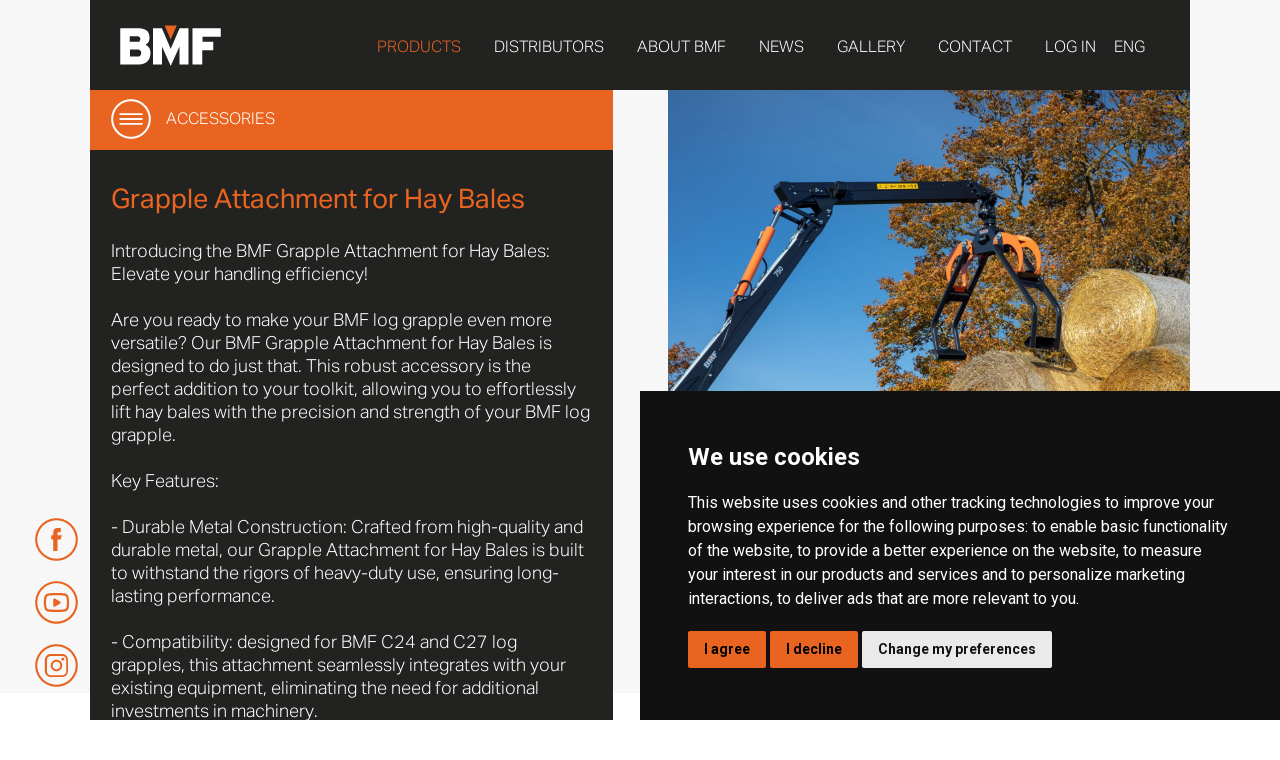

--- FILE ---
content_type: text/html; charset=utf-8
request_url: https://www.bmf.ee/products/accessories/hay-bale-grapple
body_size: 9825
content:
<!DOCTYPE html>


<html class="public" lang="en">
<head prefix="og: http://ogp.me/ns#">
  
  

  
<!--[if IE]><meta http-equiv="X-UA-Compatible" content="IE=edge"><![endif]-->


<meta http-equiv="Content-Type" content="text/html; charset=utf-8">
<meta name="viewport" content="width=device-width, initial-scale=1, maximum-scale=1, user-scalable=no">
<meta name="format-detection" content="telephone=no">



  <link rel="icon" href="/images/bmf_favicon.png" type="image/x-icon">
  <link rel="shortcut icon" href="/images/bmf_favicon_dark.png" type="image/ico">
  <link rel="shortcut icon" href="/images/bmf_favicon_dark.png" type="image/x-icon">





<!--[if lt IE 9]><link href="/stylesheets/ie8.css" media="screen" rel="stylesheet" type="text/css" /><![endif]-->
<link href="/stylesheets/main.css?2.1" media="screen" rel="stylesheet" type="text/css" />

<link rel="stylesheet" href="//static.voog.com/libs/edicy-search/latest/edicy-search.css">


<link href="https://fonts.googleapis.com/css?family=Anonymous+Pro:400,400i,700,700i|Arvo:400,400i,700,700i|Cousine:400,400i,700,700i|Crimson+Text:400,400i,700,700i|Fira+Sans:400,400i,700,700i|Lato:400,400i,700,700i|Lora:400,400i,700,700i|Montserrat:400,400i,700,700i|Noto+Serif:400,400i,700,700i|Open+Sans:400,400i,700,700i|PT+Sans:400,400i,700,700i|PT+Serif:400,400i,700,700i|Playfair+Display:400,400i,700,700i|Raleway:400,400i,700,700i|Roboto+Mono:400,400i,700,700i|Roboto+Slab:400,700|Roboto:400,400i,700,700i|Source+Sans+Pro:400,400i,700,700i|Ubuntu+Mono:400,400i,700,700i|Ubuntu:400,400i,700,700i&amp;subset=cyrillic,cyrillic-ext,greek,greek-ext,hebrew,latin-ext,vietnamese" rel="stylesheet">

<style type="text/css" data-voog-style> :root { --main-font-family: "Avenir Next", "Avenir", "Helvetica Neue", "Helvetica", "Segoe UI", sans-serif; --primary-color: #727272; --secondary-color: #1b2124; --third-color: #0066bb; --fourth-color: white;} :root { --headings-title-text-alignment: left; --headings-title-line-height: 1.3; --headings-title-font-size: 50px; --headings-title-font-weight: 700; --headings-title-font-style: normal; --headings-title-text-decoration: none; --headings-title-text-transform: none; --headings-title-color: #1b2124; --headings-heading-text-alignment: left; --headings-heading-line-height: 1.3; --headings-heading-font-size: 30px; --headings-heading-font-weight: 700; --headings-heading-font-style: normal; --headings-heading-text-decoration: none; --headings-heading-text-transform: none; --headings-heading-color: #1b2124; --headings-subheading-text-alignment: left; --headings-subheading-line-height: 1.3; --headings-subheading-font-size: 20px; --headings-subheading-font-weight: 700; --headings-subheading-font-style: normal; --headings-subheading-text-decoration: none; --headings-subheading-text-transform: none; --headings-subheading-color: #1b2124;} :root { --content-body-line-height: 1.3; --content-body-font-size: 18px; --content-body-color: #727272; --content-link-font-weight: 400; --content-link-hover-font-weight: 400; --content-link-font-style: normal; --content-link-hover-font-style: normal; --content-link-text-decoration: none; --content-link-hover-text-decoration: none; --content-link-text-transform: none; --content-link-hover-text-transform: none; --content-link-color: #0066bb; --content-link-hover-color: rgba(0, 102, 187, 0.8);} body { font-family: var(--main-font-family); color: var(--primary-color);}body.dark-background { color: var(--fourth-color);}.container { max-width: var(--container-max-width);}.header .header-left .header-title, .header .header-left .header-title a { color: var(--primary-color);}.post .post-title, .post .post-title a { color: var(--secondary-color);}.dark-background .post .post-title, .dark-background .post .post-title a { color: var(--fourth-color);}.post .post-title a:hover { color: var(--secondary-color);}.dark-background .post .post-title a:hover { color: var(--fourth-color);}.post .post-date { color: var(--secondary-color);}.dark-background .post .post-date { color: var(--fourth-color);}.dark-background .post .post-author { color: var(--fourth-color);}.post .post-comments-count a { color: var(--third-color);}.dark-background .post .post-comments-count a { color: var(--fourth-color);}.post .post-comments-count a:hover { color: var(--third-color);}.dark-background .post .post-comments-count a:hover { color: var(--fourth-color);}@media screen and (max-width: 752px) { .menu-btn .menu-stripe { background-color: var(--secondary-color); } .dark-background .menu-btn .menu-stripe { background-color: var(--fourth-color); }}.menu .menu-link { color: var(--third-color);}@media screen and (min-width: 752px) { .dark-background .menu .menu-link { color: var(--fourth-color); }}.menu .menu-link:hover { color: var(--primary-color);}@media screen and (min-width: 752px) { .dark-background .menu .menu-link:hover { color: var(--fourth-color); }}.menu-main .menu .menu-link.active { color: var(--primary-color);}@media screen and (min-width: 752px) { .dark-background .menu-main .menu .menu-link.active { color: var(--fourth-color); }}@media screen and (max-width: 752px) { .menu-main.expanded .menu-lang .menu-item .menu-link { color: var(--secondary-color); }}.dark-background .menu-sub .menu .menu-item .menu-link { color: var(--fourth-color);}.menu-sub .menu .menu-item .menu-link.active { color: var(--primary-color);}@media screen and (min-width: 752px) { .dark-background .menu-sub .menu .menu-item .menu-link.active { color: var(--fourth-color); }}.footer .voog-reference a { color: var(--primary-color);}.content-formatted { font-size: var(--content-body-font-size); line-height: var(--content-body-line-height); color: var(--content-body-color);}.dark-background .content-formatted { color: var(--fourth-color);}.content-formatted h1, .content-formatted h2:not(.comment-title), .content-formatted h3, .content-formatted h4, .content-formatted h5, .content-formatted h6 { color: var(--secondary-color);}.dark-background .content-formatted h1, .dark-background .content-formatted h2:not(.comment-title), .dark-background .content-formatted h3, .dark-background .content-formatted h4, .dark-background .content-formatted h5, .dark-background .content-formatted h6 { color: var(--fourth-color);}.content-formatted h1 { font-size: var(--headings-title-font-size); font-style: var(--headings-title-font-style); font-weight: var(--headings-title-font-weight); line-height: var(--headings-title-line-height); color: var(--headings-title-color); text-align: var(--headings-title-text-alignment); -webkit-text-decoration: var(--headings-title-text-decoration); text-decoration: var(--headings-title-text-decoration); text-transform: var(--headings-title-text-transform);}.content-formatted h2:not(.comment-title) { font-size: var(--headings-heading-font-size); font-style: var(--headings-heading-font-style); font-weight: var(--headings-heading-font-weight); line-height: var(--headings-heading-line-height); color: var(--headings-heading-color); text-align: var(--headings-heading-text-alignment); -webkit-text-decoration: var(--headings-heading-text-decoration); text-decoration: var(--headings-heading-text-decoration); text-transform: var(--headings-heading-text-transform);}.content-formatted h3, .content-formatted h4, .content-formatted h5, .content-formatted h6 { font-size: var(--headings-subheading-font-size); font-style: var(--headings-subheading-font-style); font-weight: var(--headings-subheading-font-weight); line-height: var(--headings-subheading-line-height); color: var(--headings-subheading-color); text-align: var(--headings-subheading-text-alignment); -webkit-text-decoration: var(--headings-subheading-text-decoration); text-decoration: var(--headings-subheading-text-decoration); text-transform: var(--headings-subheading-text-transform);}.content-formatted a:not(.custom-btn) { font-style: var(--content-link-font-style); font-weight: var(--content-link-font-weight); color: var(--content-link-color); -webkit-text-decoration: var(--content-link-text-decoration); text-decoration: var(--content-link-text-decoration); text-transform: var(--content-link-text-transform);}.dark-background .content-formatted a:not(.custom-btn) { color: var(--fourth-color);}.content-formatted a:not(.custom-btn):hover { font-style: var(--content-link-hover-font-style); font-weight: var(--content-link-hover-font-weight); color: var(--content-link-hover-color); -webkit-text-decoration: var(--content-link-hover-text-decoration); text-decoration: var(--content-link-hover-text-decoration); text-transform: var(--content-link-hover-text-transform);}.dark-background .content-formatted a:not(.custom-btn):hover { color: var(--fourth-color);}.content-formatted .custom-btn { color: var(--secondary-color);}.dark-background .content-formatted .custom-btn:hover { color: var(--fourth-color);}.blog-page .post-read-more-btn { font-style: var(--content-link-font-style); font-weight: var(--content-link-font-weight); color: var(--content-link-color); -webkit-text-decoration: var(--content-link-text-decoration); text-decoration: var(--content-link-text-decoration); text-transform: var(--content-link-text-transform);}</style>


<script src="/javascripts/modernizr-custom.min.js"></script>



<title>BMF accessories for trailers&cranes — BMF Forestry Trailers & Cranes </title>




<meta property="og:type" content="website">
<meta property="og:url" content="https://www.bmf.ee/products/accessories">
<meta property="og:title" content="BMF accessories for trailers&amp;cranes — BMF Forestry Trailers &amp; Cranes ">
<meta property="og:site_name" content="BMF Forestry Trailers &amp; Cranes ">





  <meta property="og:image" content="https://www.bmf.ee/photos/taust%204.png">
  <meta property="og:image:type" content="image/png">
  <meta property="og:image:width" content="618">
  <meta property="og:image:height" content="636">






  <meta property="og:description" content="Searching for accessories of forestry cranes or trailers near you? Don&#39;t look further! BMF offers spare parts of forestry cranes and trailers.">
  <meta name="description" content="Searching for accessories of forestry cranes or trailers near you? Don&#39;t look further! BMF offers spare parts of forestry cranes and trailers.">





<!-- (Optional) Cookie banner styling -->
<style>
  .termsfeed-com---palette-dark .cc-nb-okagree,
  .termsfeed-com---palette-dark .cc-nb-reject {
    color: #000;
    background-color: #e96421 !important;
  }
</style>
<script>
  window.dataLayer = window.dataLayer || [];
  function gtag(){dataLayer.push(arguments);}
  gtag('consent', 'default', {
    'ad_storage': 'denied',
    'ad_user_data': 'denied',
    'ad_personalization': 'denied',
    'analytics_storage': 'denied'
  });
</script>

<!-- Google Tag Manager -->
<script>(function(w,d,s,l,i){w[l]=w[l]||[];w[l].push({'gtm.start':
new Date().getTime(),event:'gtm.js'});var f=d.getElementsByTagName(s)[0],
j=d.createElement(s),dl=l!='dataLayer'?'&l='+l:'';j.async=true;j.src=
'https://www.googletagmanager.com/gtm.js?id='+i+dl;f.parentNode.insertBefore(j,f);
})(window,document,'script','dataLayer','GTM-5M9RP7X');</script>
<!-- End Google Tag Manager -->

<!-- Cookie Consent (TermsFeed) -->
<script src="https://www.termsfeed.com/public/cookie-consent/4.2.0/cookie-consent.js" charset="UTF-8"></script>
<script>
document.addEventListener('DOMContentLoaded', function () {
  cookieconsent.run({
    "notice_banner_type": "simple",
    "consent_type": "express",
    "palette": "dark",
    "language": "en",
    "website_name": "www.bmf.ee",
    "page_load_consent_levels": ["strictly-necessary"],
    "notice_banner_reject_button_hide": false,
    "preferences_center_close_button_hide": false,
    "page_refresh_confirmation_buttons": false,
    "callbacks_force": true,
    "callbacks": {
      "accept_all": function() {
        gtag('consent', 'update', {
          'ad_storage': 'granted',
          'ad_user_data': 'granted',
          'ad_personalization': 'granted',
          'analytics_storage': 'granted'
        });
      },
      "reject_all": function() {
        gtag('consent', 'update', {
          'ad_storage': 'denied',
          'ad_user_data': 'denied',
          'ad_personalization': 'denied',
          'analytics_storage': 'denied'
        });
      },
      "scripts_specific_loaded": function(level) {
        if (level === 'targeting') {
          gtag('consent', 'update', {
            'ad_storage': 'granted',
            'ad_user_data': 'granted',
            'ad_personalization': 'granted',
            'analytics_storage': 'granted'
          });
        }
      }
    }
  });
});
</script>


  <style>
  
  
  

    
  

  
  body > .background-color {
    background-color: ;
  }

  
  .container .background-color {
    background-color: rgb(255,255,255);
  }
</style>

  <link rel="stylesheet" href="https://cdnjs.cloudflare.com/ajax/libs/slick-lightbox/0.2.10/slick-lightbox.css">
  <link rel="stylesheet" type="text/css" href="https://cdnjs.cloudflare.com/ajax/libs/slick-carousel/1.7.1/slick.min.css"/>

<style type="text/css" data-voog-style-variables>:root {--container-max-width: 1300px;
}
</style><script>(function(d){if(function(){var r,s=d.createElement("style");s.innerHTML="root: { --tmp: red; }";d.head.appendChild(s);r=!!(window.CSS&&CSS.supports&&CSS.supports("color","var(--tmp)"));s.parentNode.removeChild(s);return!r}()){var ds1="[data-voog-style]",ds2="[data-voog-style-variables]",rv=/(--[A-Za-z\d_-]+?)\s*:\s*(.+?)\s*;/gi,rx=/[^\s;]+\s*:\s*[^{;}\n]*?var\(\s*.+?\s*\)\s*[^;}\n]*?;/gi,sv=d.querySelectorAll(ds1+","+ds2),s=d.querySelectorAll(ds1),i=0,src="",vars={},m;for(;i<sv.length;src+=sv[i++].innerHTML);while((m=rv.exec(src))!==null&&(vars[m[1]]=m[2]));for(i=s.length;i--;){s[i].innerHTML=s[i].innerHTML.replace(rx,function(r){var sr=r,rep=false;sr=sr.replace(/var\(\s*(.+?)\s*\)/gi,function(st,k){if(vars[k]!==undefined){rep=true;return vars[k]}else{return st}});return rep?sr+r:r})}}})(document);
</script></head>
<body class="post-page single-product-page js-bg-picker-area">
 <style>
 h3.acc-title {
    display: inline-block;
    height: auto;
    vertical-align: top;
    color: #fff;
    font-weight: 100;
    margin-left: 5%;
    font-size:1em;
}
.related-stuff .edy-partial-content-view {
    color: #202020;
}
.editmode .product-category-title.dropdown {
    display: block;
    height: auto;
}
.editmode ul#myDropdown {
    display: block;
    position: initial;
    width: 100%;
}
 </style>
  <div class="container js-bg-picker-area">
    <div class="js-background-type light-background">
      <div class="background-color js-background-color">

        <header class="header inner-content en-classet-classde-classfr-classit-classes-classfi-classsv-classru-classpl-classcs-class">
  <div class="header-left">
    <div class="logo">
      <a href="/en"><img src="/assets/BMF-logo-01.svg"></a>
    </div><!-- logo -->
    <div class="desktop-menu">
    <nav class="menu-main js-menu-main js-popover js-prevent-sideclick">
      <ul class="menu">
  

  
    <li class="menu-item products-dropdown">
      <a class="menu-link active" href="/products">Products</a>
          <!-- Uncomment if you want to include the sub menu to the main menu -->
      
        <div class="menu-sub">
          <ul class="menu">
            
              <li class="menu-item">
                <a class="menu-link" href="/products/trailers">Trailers</a>
              </li>
            
              <li class="menu-item">
                <a class="menu-link" href="/products/skidder-trailers">Skidder Trailers</a>
              </li>
            
              <li class="menu-item">
                <a class="menu-link" href="/products/cranes">Cranes</a>
              </li>
            
              <li class="menu-item">
                <a class="menu-link" href="/products/z-cranes">Z Cranes</a>
              </li>
            
              <li class="menu-item">
                <a class="menu-link" href="/products/truck-cranes">Truck Cranes</a>
              </li>
            
              <li class="menu-item">
                <a class="menu-link" href="/products/grapples">Grapples</a>
              </li>
            
              <li class="menu-item">
                <a class="menu-link active" href="/products/accessories">Accessories</a>
              </li>
            


            
          </ul>
        </div>
      
    
    
    </li>

  
    <li class="menu-item ">
      <a class="menu-link" href="/dealers">Distributors</a>
          <!-- Uncomment if you want to include the sub menu to the main menu -->
      
    
    
    </li>

  
    <li class="menu-item ">
      <a class="menu-link" href="/about">About BMF</a>
          <!-- Uncomment if you want to include the sub menu to the main menu -->
      
    
    
    </li>

  
    <li class="menu-item ">
      <a class="menu-link" href="/news">News</a>
          <!-- Uncomment if you want to include the sub menu to the main menu -->
      
    
    
    </li>

  
    <li class="menu-item ">
      <a class="menu-link" href="/gallery">Gallery</a>
          <!-- Uncomment if you want to include the sub menu to the main menu -->
      
    
    
    </li>

  
    <li class="menu-item ">
      <a class="menu-link" href="/contact">Contact</a>
          <!-- Uncomment if you want to include the sub menu to the main menu -->
      
    
    
    </li>

  
    <li class="menu-item ">
      <a class="menu-link" href="/special-projects">Log in</a>
          <!-- Uncomment if you want to include the sub menu to the main menu -->
      
    
    
    </li>

  

  
</ul>
      
<ul class="menu lang-menu show-mobile">
  
     
    
  
    
    <li class="menu-item "><a class="menu-link lang-flag lang-flag-et" href="/tooted/lisad" data-lang-code="et">EST</a></li>
    
  
    
    <li class="menu-item "><a class="menu-link lang-flag lang-flag-de" href="/produkte/zubehor" data-lang-code="de">GER</a></li>
    
  
    
    <li class="menu-item "><a class="menu-link lang-flag lang-flag-fr" href="/produits/accessoires" data-lang-code="fr">FR</a></li>
    
  
    
    <li class="menu-item "><a class="menu-link lang-flag lang-flag-it" href="/prodotti/accessori" data-lang-code="it">IT</a></li>
    
  
    
    <li class="menu-item "><a class="menu-link lang-flag lang-flag-es" href="/productos/accesorios" data-lang-code="es">ESP</a></li>
    
  
    
    <li class="menu-item "><a class="menu-link lang-flag lang-flag-fi" href="/tuotteet/lisaosat" data-lang-code="fi">FIN</a></li>
    
  
    
    <li class="menu-item "><a class="menu-link lang-flag lang-flag-sv" href="/produkter/tillbehor" data-lang-code="sv">SWE</a></li>
    
  
    
    <li class="menu-item "><a class="menu-link lang-flag lang-flag-ru" href="/produkciya/aksessuary" data-lang-code="ru">RUS</a></li>
    
  
    
    <li class="menu-item "><a class="menu-link lang-flag lang-flag-pl" href="/pl-produkty/akcesoria" data-lang-code="pl">PL</a></li>
    
  
    
    <li class="menu-item "><a class="menu-link lang-flag lang-flag-cs" href="/produkty/prislusentsvi" data-lang-code="cs">CZE</a></li>
    
  
</ul>

<style>
.language-option {
  line-height:1;
  display:inline-block;
  padding-right:30px;
} 
.language-option .menu-sub {
    width: auto;
    right: 0;
    left: initial;
}
.language-option a.menu-link {
    padding-right: 15px!Important;
    padding-left: 15px!Important;
}
</style>
<nav class="menu-item products-dropdown language-option show-desktop">
  <a class="menu-link active" href="#" title="Menu">ENG</a>
  <div class="menu-sub">  
    <ul class="menu">
      
         
        <!-- tühi, sest see on üleval ära toodud juba -->
        
      
        
        <!-- näita ülejäänud keeli -->
        <li class="menu-item"><a class="menu-link" href="/tooted/lisad">EST</a></li>
        
      
        
        <!-- näita ülejäänud keeli -->
        <li class="menu-item"><a class="menu-link" href="/produkte/zubehor">GER</a></li>
        
      
        
        <!-- näita ülejäänud keeli -->
        <li class="menu-item"><a class="menu-link" href="/produits/accessoires">FR</a></li>
        
      
        
        <!-- näita ülejäänud keeli -->
        <li class="menu-item"><a class="menu-link" href="/prodotti/accessori">IT</a></li>
        
      
        
        <!-- näita ülejäänud keeli -->
        <li class="menu-item"><a class="menu-link" href="/productos/accesorios">ESP</a></li>
        
      
        
        <!-- näita ülejäänud keeli -->
        <li class="menu-item"><a class="menu-link" href="/tuotteet/lisaosat">FIN</a></li>
        
      
        
        <!-- näita ülejäänud keeli -->
        <li class="menu-item"><a class="menu-link" href="/produkter/tillbehor">SWE</a></li>
        
      
        
        <!-- näita ülejäänud keeli -->
        <li class="menu-item"><a class="menu-link" href="/produkciya/aksessuary">RUS</a></li>
        
      
        
        <!-- näita ülejäänud keeli -->
        <li class="menu-item"><a class="menu-link" href="/pl-produkty/akcesoria">PL</a></li>
        
      
        
        <!-- näita ülejäänud keeli -->
        <li class="menu-item"><a class="menu-link" href="/produkty/prislusentsvi">CZE</a></li>
        
      
      
    </ul>
  </div>
</nav> 




      
      
    </nav>
    </div>
    <div class="mobile-menu">
		<div class="button_container" id="toggle">
  			<span class="top"></span>
  			<span class="middle"></span>
  			<span class="bottom"></span>
		</div>

		<div class="overlay" id="overlay">
			<div class="menu-peamenuu-container">
  				<ul class="menu">
  

  
    <li class="menu-item products-dropdown">
      <a class="menu-link active" href="/products">Products</a>
          <!-- Uncomment if you want to include the sub menu to the main menu -->
      
        <div class="menu-sub">
          <ul class="menu">
            
              <li class="menu-item">
                <a class="menu-link" href="/products/trailers">Trailers</a>
              </li>
            
              <li class="menu-item">
                <a class="menu-link" href="/products/skidder-trailers">Skidder Trailers</a>
              </li>
            
              <li class="menu-item">
                <a class="menu-link" href="/products/cranes">Cranes</a>
              </li>
            
              <li class="menu-item">
                <a class="menu-link" href="/products/z-cranes">Z Cranes</a>
              </li>
            
              <li class="menu-item">
                <a class="menu-link" href="/products/truck-cranes">Truck Cranes</a>
              </li>
            
              <li class="menu-item">
                <a class="menu-link" href="/products/grapples">Grapples</a>
              </li>
            
              <li class="menu-item">
                <a class="menu-link active" href="/products/accessories">Accessories</a>
              </li>
            


            
          </ul>
        </div>
      
    
    
    </li>

  
    <li class="menu-item ">
      <a class="menu-link" href="/dealers">Distributors</a>
          <!-- Uncomment if you want to include the sub menu to the main menu -->
      
    
    
    </li>

  
    <li class="menu-item ">
      <a class="menu-link" href="/about">About BMF</a>
          <!-- Uncomment if you want to include the sub menu to the main menu -->
      
    
    
    </li>

  
    <li class="menu-item ">
      <a class="menu-link" href="/news">News</a>
          <!-- Uncomment if you want to include the sub menu to the main menu -->
      
    
    
    </li>

  
    <li class="menu-item ">
      <a class="menu-link" href="/gallery">Gallery</a>
          <!-- Uncomment if you want to include the sub menu to the main menu -->
      
    
    
    </li>

  
    <li class="menu-item ">
      <a class="menu-link" href="/contact">Contact</a>
          <!-- Uncomment if you want to include the sub menu to the main menu -->
      
    
    
    </li>

  
    <li class="menu-item ">
      <a class="menu-link" href="/special-projects">Log in</a>
          <!-- Uncomment if you want to include the sub menu to the main menu -->
      
    
    
    </li>

  

  
</ul>
  				
<ul class="menu lang-menu show-mobile">
  
     
    
  
    
    <li class="menu-item "><a class="menu-link lang-flag lang-flag-et" href="/tooted/lisad" data-lang-code="et">EST</a></li>
    
  
    
    <li class="menu-item "><a class="menu-link lang-flag lang-flag-de" href="/produkte/zubehor" data-lang-code="de">GER</a></li>
    
  
    
    <li class="menu-item "><a class="menu-link lang-flag lang-flag-fr" href="/produits/accessoires" data-lang-code="fr">FR</a></li>
    
  
    
    <li class="menu-item "><a class="menu-link lang-flag lang-flag-it" href="/prodotti/accessori" data-lang-code="it">IT</a></li>
    
  
    
    <li class="menu-item "><a class="menu-link lang-flag lang-flag-es" href="/productos/accesorios" data-lang-code="es">ESP</a></li>
    
  
    
    <li class="menu-item "><a class="menu-link lang-flag lang-flag-fi" href="/tuotteet/lisaosat" data-lang-code="fi">FIN</a></li>
    
  
    
    <li class="menu-item "><a class="menu-link lang-flag lang-flag-sv" href="/produkter/tillbehor" data-lang-code="sv">SWE</a></li>
    
  
    
    <li class="menu-item "><a class="menu-link lang-flag lang-flag-ru" href="/produkciya/aksessuary" data-lang-code="ru">RUS</a></li>
    
  
    
    <li class="menu-item "><a class="menu-link lang-flag lang-flag-pl" href="/pl-produkty/akcesoria" data-lang-code="pl">PL</a></li>
    
  
    
    <li class="menu-item "><a class="menu-link lang-flag lang-flag-cs" href="/produkty/prislusentsvi" data-lang-code="cs">CZE</a></li>
    
  
</ul>

<style>
.language-option {
  line-height:1;
  display:inline-block;
  padding-right:30px;
} 
.language-option .menu-sub {
    width: auto;
    right: 0;
    left: initial;
}
.language-option a.menu-link {
    padding-right: 15px!Important;
    padding-left: 15px!Important;
}
</style>
<nav class="menu-item products-dropdown language-option show-desktop">
  <a class="menu-link active" href="#" title="Menu">ENG</a>
  <div class="menu-sub">  
    <ul class="menu">
      
         
        <!-- tühi, sest see on üleval ära toodud juba -->
        
      
        
        <!-- näita ülejäänud keeli -->
        <li class="menu-item"><a class="menu-link" href="/tooted/lisad">EST</a></li>
        
      
        
        <!-- näita ülejäänud keeli -->
        <li class="menu-item"><a class="menu-link" href="/produkte/zubehor">GER</a></li>
        
      
        
        <!-- näita ülejäänud keeli -->
        <li class="menu-item"><a class="menu-link" href="/produits/accessoires">FR</a></li>
        
      
        
        <!-- näita ülejäänud keeli -->
        <li class="menu-item"><a class="menu-link" href="/prodotti/accessori">IT</a></li>
        
      
        
        <!-- näita ülejäänud keeli -->
        <li class="menu-item"><a class="menu-link" href="/productos/accesorios">ESP</a></li>
        
      
        
        <!-- näita ülejäänud keeli -->
        <li class="menu-item"><a class="menu-link" href="/tuotteet/lisaosat">FIN</a></li>
        
      
        
        <!-- näita ülejäänud keeli -->
        <li class="menu-item"><a class="menu-link" href="/produkter/tillbehor">SWE</a></li>
        
      
        
        <!-- näita ülejäänud keeli -->
        <li class="menu-item"><a class="menu-link" href="/produkciya/aksessuary">RUS</a></li>
        
      
        
        <!-- näita ülejäänud keeli -->
        <li class="menu-item"><a class="menu-link" href="/pl-produkty/akcesoria">PL</a></li>
        
      
        
        <!-- näita ülejäänud keeli -->
        <li class="menu-item"><a class="menu-link" href="/produkty/prislusentsvi">CZE</a></li>
        
      
      
    </ul>
  </div>
</nav> 




 			 </div>
		</div>
		</div><!-- mobile -->
  </div>
  
 <!-- välja kommenteeritud --> 
</header>




        <main id="product-main" class="content" role="main" data-search-indexing-allowed="true">
          <header id="product-header" class=" classic-header content-header content-formatted" >
            <!-- product-wrap -->
            <div class="product-wrap inner-content">
            
            <!-- product info-left -->
              <div class="product-description trailers">
                 <div class="product-category-title half single-half">
                     <img src="/assets/Menu-icon-01.svg" alt="">
            <ul class="menu-list">
                   <!-- trailers -->
  
            
              
                
                  
                
                  
                
                  
                
                  
                
                  
                
                  
                
                  
                    <li class="drop-list current">Accessories</li>
                  
                
              
             
              
             
              
             
              
             
              
             
              
             
              
             
          
            <!-- /trailers -->
            
            <!-- cranes -->
     
            
              
                
                  
                
                  
                
                  
                    <li class="drop-list"><a href="/products/cranes">Cranes</a></li>
                  
                
                  
                    <li class="drop-list"><a href="/products/z-cranes">Z Cranes</a></li>
                  
                
                  
                    <li class="drop-list"><a href="/products/truck-cranes">Truck Cranes</a></li>
                  
                
                  
                
                  
                
              
             
              
             
              
             
              
             
              
             
              
             
              
             
       
            <!-- /cranes -->
            
              <!-- dumpers -->
            
              
                
                  
                
                  
                
                  
                
                  
                
                  
                
                  
                
                  
                
              
             
              
             
              
             
              
             
              
             
              
             
              
             
            <!-- /dumpers -->
            
            <!-- accessories -->
   
            
              
                
                  
                    <li class="drop-list"><a href="/products/trailers">Trailers</a></li>
                  
                
                  
                    <li class="drop-list"><a href="/products/skidder-trailers">Skidder Trailers</a></li>
                  
                
                  
                
                  
                
                  
                
                  
                
                  
                
              
             
              
             
              
             
              
             
              
             
              
             
              
             
          
            <!-- /accessories -->
            </ul>
                  </div>
                <div class="product-inner-wrap nice-table">
                  <h1 class="product-title">Grapple Attachment for Hay Bales</h1>
                 
                  <br>Introducing the BMF Grapple Attachment for Hay Bales: Elevate your handling efficiency!<br><br>Are you ready to make your BMF log grapple even more versatile? Our BMF Grapple Attachment for Hay Bales is designed to do just that. This robust accessory is the perfect addition to your toolkit, allowing you to effortlessly lift hay bales with the precision and strength of your BMF log grapple.<br><br>Key Features:<br><br>- Durable Metal Construction: Crafted from high-quality and durable metal, our Grapple Attachment for Hay Bales is built to withstand the rigors of heavy-duty use, ensuring long-lasting performance.<br><br>- Compatibility: designed for BMF C24 and C27 log grapples, this attachment seamlessly integrates with your existing equipment, eliminating the need for additional investments in machinery.<br><br>- Versatile Hay Bale Handling: this attachment provides a secure and efficient solution for the transportation of hay bales, allowing you to streamline your operations.<br><br>Upgrade your BMF log grapple's capabilities and make hay bale handling a breeze with the BMF Grapple Attachment for Hay Bales. It's the ideal accessory to enhance your efficiency and productivity in the field.<br>
                  
                  
                  
                  <!-- PDF LINK -->
                  
                  
                  <a href="https://www.yumpu.com/en/document/read/64967086/bmf-forestry-products-catalogue-2021" target="_blank"><img class="pdf-icon" src='/assets/PDF-icon-01.svg'></a>
                  
                <!-- /PDF LINK -->
                </div>
              </div><!-- /product info-left -->


              <!-- product slider box-right -->
              <div class="product-right-box">
               <div class="about-slider">
               
			        <div class="gallery single-gallery">
			          <div class="row product-slider-top" id="slider">
  					      <div class="col-xs-4"><a href="//media.voog.com/0000/0041/6148/photos/P1038573_BMF_Accessory_Hay_Bale_Frame_r.jpg" target="_blank" class="thumbnail"><img src="//media.voog.com/0000/0041/6148/photos/P1038573_BMF_Accessory_Hay_Bale_Frame_r.jpg" alt=""></a></div>
  					      <div class="col-xs-4"><a href="//media.voog.com/0000/0041/6148/photos/sergeizjuganov_IMG_9989%20copy_BMF_Accessory_Hay%20Bale%20Frame_r.jpg" target="_blank" class="thumbnail"><img src="//media.voog.com/0000/0041/6148/photos/sergeizjuganov_IMG_9989%20copy_BMF_Accessory_Hay%20Bale%20Frame_r.jpg" alt=""></a></div>
  					      <div class="col-xs-4"><a href="//media.voog.com/0000/0041/6148/photos/sergeizjuganov_IMG_0038%20copy_BMF_Accessory_Hay%20Bale%20Frame_r.jpg" target="_blank" class="thumbnail"><img src="//media.voog.com/0000/0041/6148/photos/sergeizjuganov_IMG_0038%20copy_BMF_Accessory_Hay%20Bale%20Frame_r.jpg" alt=""></a></div>
  					      <div class="col-xs-4"><a href="//media.voog.com/0000/0041/6148/photos/P1038549_BMF_Accessory_Hay_Bale_Grapple_r.jpg" target="_blank" class="thumbnail"><img src="//media.voog.com/0000/0041/6148/photos/P1038549_BMF_Accessory_Hay_Bale_Grapple_r.jpg" alt=""></a></div>
  					      
  					      
  					      
  					      
  					    </div>
			        </div>
			        

			       
              </div>
              
                
                
                <div id="accessories-margin" class="recommended-wrap">
                  <div id="recommended" class="product-category-title">
                      <h3 class="product-cat-heading-3"></h3>
                  </div>
                  <div id="slider-related">
                  
                     
                    <!-- tühi -->
                    
                    
                    
                    <!-- tühi -->
                    
                    
                    
                    <!-- tühi -->
                    
                    
                    
                    <!-- tühi -->
                    
                    
                    
                    <!-- tühi -->
                    
                    
                  </div>
                  
                </div>
              
              </div><!-- /product slider box-right -->

            </div> <!-- /product-wrap -->
          </header>
           <section id="product-form-body" class="content-body content-formatted">
           <div class="product-contact-h1">
            <h1></h1>
           </div>
                <!-- Contact form -->
               
                <div class="products-contact-form inner-content">
                  
                  <h1 id="product-bottom-heading" class="contact-h1"></h1>
                </div>
                
                
              <!-- End Contact form -->
              
           <!-- contact dealers -->
              
                
                
          </section>
      
        </main>

        

<footer class="footer">

<!-- SOCIAL ICONS -->
  <div class="social-icons ">
    <!-- social links -->
    
    
    <div class="social-FB-icon">
      <a href="https://www.facebook.com/BMFmachines/" target="blank"><img src="/assets/FB-icon-01.svg" alt="FB-icon"></a>
    </div>
    <div class="social-FB-icon">
      <a href="https://www.youtube.com/channel/UCbf5y3s2cqKQwS0Unz_EY4Q" target="blank"><img src="/assets/YT-icon-01.svg" alt="YT-icon"></a>
    </div>
    <div class="social-YT-icon">
      <a href="https://www.instagram.com/bmfmachines/" target="blank"><img src="/assets/insta-icon.svg" alt="INSTA-icon"></a>
    </div>
  </div><!-- / SOCIAL ICONS -->
  
<header class="header inner-content">
  <div class="header-left">
    <div class="logo">
      <a href="/en"><img src="/assets/BMF-logo-01.svg"></a>
    </div><!-- logo -->
    <nav class="menu-main js-menu-main js-popover js-prevent-sideclick">
      <ul class="menu">
  

  
    <li class="menu-item products-dropdown">
      <a class="menu-link active" href="/products">Products</a>
          <!-- Uncomment if you want to include the sub menu to the main menu -->
      
        <div class="menu-sub">
          <ul class="menu">
            
              <li class="menu-item">
                <a class="menu-link" href="/products/trailers">Trailers</a>
              </li>
            
              <li class="menu-item">
                <a class="menu-link" href="/products/skidder-trailers">Skidder Trailers</a>
              </li>
            
              <li class="menu-item">
                <a class="menu-link" href="/products/cranes">Cranes</a>
              </li>
            
              <li class="menu-item">
                <a class="menu-link" href="/products/z-cranes">Z Cranes</a>
              </li>
            
              <li class="menu-item">
                <a class="menu-link" href="/products/truck-cranes">Truck Cranes</a>
              </li>
            
              <li class="menu-item">
                <a class="menu-link" href="/products/grapples">Grapples</a>
              </li>
            
              <li class="menu-item">
                <a class="menu-link active" href="/products/accessories">Accessories</a>
              </li>
            


            
          </ul>
        </div>
      
    
    
    </li>

  
    <li class="menu-item ">
      <a class="menu-link" href="/dealers">Distributors</a>
          <!-- Uncomment if you want to include the sub menu to the main menu -->
      
    
    
    </li>

  
    <li class="menu-item ">
      <a class="menu-link" href="/about">About BMF</a>
          <!-- Uncomment if you want to include the sub menu to the main menu -->
      
    
    
    </li>

  
    <li class="menu-item ">
      <a class="menu-link" href="/news">News</a>
          <!-- Uncomment if you want to include the sub menu to the main menu -->
      
    
    
    </li>

  
    <li class="menu-item ">
      <a class="menu-link" href="/gallery">Gallery</a>
          <!-- Uncomment if you want to include the sub menu to the main menu -->
      
    
    
    </li>

  
    <li class="menu-item ">
      <a class="menu-link" href="/contact">Contact</a>
          <!-- Uncomment if you want to include the sub menu to the main menu -->
      
    
    
    </li>

  
    <li class="menu-item ">
      <a class="menu-link" href="/special-projects">Log in</a>
          <!-- Uncomment if you want to include the sub menu to the main menu -->
      
    
    
    </li>

  

  
</ul>
    </nav>
  </div>
</header>
<div class="footer-details inner-content">
  <div class="flexing">
    <div class="flex little-less">
      <div class="copy">
        
      </div>
    </div>
    <div class="flex">
      <div class="f1-text">
        

















<p>OÜ LISAKO / Arkna, Rakvere vald 44419 Estonia / (+372) 5165036 / info@bmf.ee

<br></p><p>

<a href="https://www.no11.ee/" target="_blank">No11</a>&nbsp;© 2024 - BMF. All rights reserved.<br></p>


















      </div>
      <div class="f2-text">
        
      </div>
    </div>
  </div><!-- flexing -->
</div><!-- footer-details -->
</footer>




      </div>
    </div>
  </div>
  
  <script>
/* When the user clicks on the button, 
toggle between hiding and showing the dropdown content */
function myFunction() {
    document.getElementById("myDropdown").classList.toggle("show");
}

// Close the dropdown if the user clicks outside of it
window.onclick = function(event) {
  if (!event.target.matches('.activates')) {

    var dropdowns = document.getElementsByClassName("dropdown-content");
    var i;
    for (i = 0; i < dropdowns.length; i++) {
      var openDropdown = dropdowns[i];
      if (openDropdown.classList.contains('show')) {
        openDropdown.classList.remove('show');
      }
    }
  }
}
</script>
  
<script src="/javascripts/application.js"></script>
<script src="//static.voog.com/libs/picturefill/1.9.1/picturefill.min.js"></script>


  <script src="//static.voog.com/libs/edicy-search/latest/edicy-search.js"></script>
  <script>
    var search = new VoogSearch($('.js-search-form').get(0), {
      per_page: 3,
      lang: 'en',
      sideclick: true,
      mobileModeWidth: 480,
      updateOnKeypress: false
    });
  </script>




<script type="text/javascript">
var _ews = _ews || {"_account":"A-416148-1","_tzo":"3600"};

(function() {
  var s = document.createElement('script'); s.type = 'text/javascript'; s.async = true;
  s.src = 'https://s.voog.com/_tr-v1.js';
  (
    document.getElementsByTagName('head')[0] ||
    document.getElementsByTagName('body')[0]
  ).appendChild(s);
})();
</script>
<!-- Google Tag Manager (noscript) -->
<noscript>
  <iframe src="https://www.googletagmanager.com/ns.html?id=GTM-5M9RP7X"
          height="0" width="0"
          style="display:none;visibility:hidden"></iframe>
</noscript>
<!-- End Google Tag Manager (noscript) -->

<script src="https://chat.askly.me/cw/chat/latest.js"
	 tw-client-key="8koakqkixhdhiudj4ildxass" async ></script>

<script>
$('#toggle').click(function() {
   $(this).toggleClass('active');
   $('#overlay').toggleClass('open');
  });
</script>

  
    			<script type="text/javascript" src="https://cdnjs.cloudflare.com/ajax/libs/slick-carousel/1.7.1/slick.min.js"></script>
			<script src="https://cdnjs.cloudflare.com/ajax/libs/slick-lightbox/0.2.10/slick-lightbox.min.js"></script>
			<script>
			// TABS
			$(document).ready(function(){
	
      	$('ul.tabs li').click(function(){
      		var tab_id = $(this).attr('data-tab');
      
      		$('ul.tabs li').removeClass('current');
      		$('.tab-content').removeClass('current');
      
      		$(this).addClass('current');
      		$("#"+tab_id).addClass('current');
      	})
      
      }) // /TABS
      
			$(document).ready(function(){
    $("#slider").slick({
        infinite: true,
        slidesToShow: 1,
        autoplay: true,
        nextArrow: "<span class='slick-nav slick-right'><img src='/assets/right.svg'></span>",
        prevArrow: "<span class='slick-nav slick-left'><img src='/assets/left.svg'></span>",
    });
});
			</script>
						<script>
			$(document).ready(function(){
    $("#slider-related").slick({
        infinite: true,
        slidesToShow: 2,
        autoplay: true,
        nextArrow: "<span class='slick-nav-a slick-right-a'><img src='/assets/right.svg'></span>",
        prevArrow: "<span class='slick-nav-b slick-left-b'><img src='/assets/left.svg'></span>",
        responsive: [{

            breakpoint: 780,
            settings: {
                slidesToShow: 1,
                dots: false
            }

        }]
    });
});
			</script>
			<script type="text/javascript">
  				$('#slider').slickLightbox({
			        nextArrow: "<span class='slick-nav slick-right'><span class='ion-chevron-right'></span></span>",
        prevArrow: "<span class='slick-nav slick-left'><span class='ion-chevron-left'></span></span>",

});
			</script>
  

  
  <script>
$('.half').on('click', function () {
    $(this).toggleClass('activated');
});
</script>
  <script>site.initPostPage();</script>
</body>
</html>


--- FILE ---
content_type: text/css
request_url: https://www.bmf.ee/stylesheets/main.css?2.1
body_size: 13242
content:
@font-face {
    font-family: 'AktivGrotesk';
    src: url('/assets/AktivGrotesk-Regular.otf?#iefix') format('embedded-opentype'), url(http://:/) format("No-IE-404"),url('/assets/AktivGrotesk-Regular.otf') format("truetype");
    font-weight: normal;
    font-style: normal;
}
@font-face {
    font-family: 'AktivGrotesk';
    src: url('/assets/AktivGrotesk-Light.otf?#iefix') format('embedded-opentype'), url(http://:/) format("No-IE-404"),url('/assets/AktivGrotesk-Light.otf') format("truetype");
    font-weight: 100;
    font-style: normal;
}
@font-face {
    font-family: 'AktivGrotesk';
    src: url('/assets/AktivGrotesk-Medium.otf?#iefix') format('embedded-opentype'), url(http://:/) format("No-IE-404"),url('/assets/AktivGrotesk-Medium.otf') format("truetype");
    font-weight: 600;
    font-style: normal;
}
@font-face {
    font-family: 'AktivGrotesk';
    src: url('/assets/AktivGrotesk-Bold.otf?#iefix') format('embedded-opentype'), url(http://:/) format("No-IE-404"),url('/assets/AktivGrotesk-Bold.otf') format("truetype");
    font-weight: 800;
    font-style: normal;
}
/* GENERAL */
body {
  position: relative;
  margin: 0;
  padding: 0;
  font-family: "AktivGrotesk","Avenir Next", "Avenir", "Helvetica Neue", "Helvetica", "Segoe UI", sans-serif!Important;
  font-weight: 400;
  font-size: 18px;
  line-height: 1.3;
  color: #727272;
  background-position: center;
  background-attachment: fixed;
  background-size: cover;
}
body.dark-background {
  color: white;
}
ul.menu.lang-menu.show-mobile {
    display: none;
}
.language-option.show-desktop {
    display: inline-block;
}
.content-formatted:after {
  content: "";
  display: table;
  clear: both;
}

.background-color {
  top: 0;
  left: 0;
  right: 0;
  bottom: 0;
}

.menu-lang, .search,
.search-left,
.search-right {
  display: inline-block;
}

.voog-bg-picker-btn {
  margin: 0;
  padding: 0;
  background: none;
  border: none;
  cursor: pointer;
}
.voog-bg-picker-btn:focus {
  outline: none;
}
.voog-bg-picker-btn::-moz-focus-inner {
  padding: 0;
  border: none;
}

.voog-bg-picker-btn {
  position: absolute;
}
.container .voog-bg-picker-btn {
  top: 68px;
  right: 15px;
}

.background-image, .background-color {
  position: fixed;
  z-index: -2;
}
.container .background-image,
.container .background-color {
  position: static;
  padding: 0;
  background-color: white;
}
@media screen and (max-width: 752px) {
  .container .background-image,
  .container .background-color {
    padding-top: 1px;
  }
}

.background-image {
  top: 0;
  left: 0;
  width: 100%;
  height: 100%;
  background-size: cover;
  background-position: center center;
}

.container {
  position: relative;
  max-width: 100%!important;
  margin: 0 auto;
}
@media screen and (max-width: 752px) {
  .container {
    padding: 20px;
  }
}
.container a {
  text-decoration: none;
}
.container a img {
  border: none;
}

.content-formatted {
  word-break: break-word;
  word-wrap: break-word;
  -webkit-hyphens: auto;
  -ms-hyphens: auto;
  hyphens: auto;
}
.content-formatted:empty {
  display: none;
}
.dark-background .content-formatted {
  color: white;
}
.content-formatted h1:first-child,
.content-formatted h2:first-child,
.content-formatted h3:first-child,
.content-formatted h4:first-child,
.content-formatted h5:first-child,
.content-formatted h6:first-child,
.content-formatted p:first-child,
.content-formatted ul:first-child,
.content-formatted ol:first-child,
.content-formatted dl:first-child,
.content-formatted table:first-child,
.content-formatted pre:first-child,
.content-formatted code:first-child,
.content-formatted iframe:first-child,
.content-formatted table:first-child,
.content-formatted form:first-child,
.content-formatted .table-container:first-child,
.content-formatted .edy-positionable-container-left-block:first-child,
.content-formatted .edy-positionable-container-center-block:first-child,
.content-formatted .edy-positionable-container-right-block:first-child,
.content-formatted .edy-texteditor-container-wrapper-left-block:first-child,
.content-formatted .edy-texteditor-container-wrapper-center:first-child,
.content-formatted .edy-texteditor-container-wrapper-right-block:first-child,
.content-formatted .edy-positionable-container-maxwidth:first-child {
  margin-top: 0;
}
.content-formatted h1:last-child,
.content-formatted h2:last-child,
.content-formatted h3:last-child,
.content-formatted h4:last-child,
.content-formatted h5:last-child,
.content-formatted h6:last-child,
.content-formatted p:last-child,
.content-formatted ul:last-child,
.content-formatted ol:last-child,
.content-formatted dl:last-child,
.content-formatted table:last-child,
.content-formatted pre:last-child,
.content-formatted code:last-child,
.content-formatted iframe:last-child,
.content-formatted table:last-child,
.content-formatted form:last-child,
.content-formatted .table-container:last-child,
.content-formatted .edy-positionable-container-left-block:last-child,
.content-formatted .edy-positionable-container-center-block:last-child,
.content-formatted .edy-positionable-container-right-block:last-child,
.content-formatted .edy-texteditor-container-wrapper-left-block:last-child,
.content-formatted .edy-texteditor-container-wrapper-center:last-child,
.content-formatted .edy-texteditor-container-wrapper-right-block:last-child,
.content-formatted .edy-positionable-container-maxwidth:last-child {
  margin-bottom: 0;
}
.content-formatted h1, .content-formatted h2, .content-formatted h3, .content-formatted h4, .content-formatted h5, .content-formatted h6 {
  color: #1b2124;
  word-break: break-word;
  word-wrap: break-word;
  -webkit-hyphens: auto;
  -ms-hyphens: auto;
  hyphens: auto;
}
.dark-background .content-formatted h1, .dark-background .content-formatted h2, .dark-background .content-formatted h3, .dark-background .content-formatted h4, .dark-background .content-formatted h5, .dark-background .content-formatted h6 {
  color: white;
}
.content-formatted h1 {
  margin-top: 40px;
  font-size: 3.125em;
}
.content-formatted h2 {
  margin-top: 15px;
  font-size: 30px;
}
.content-formatted h3, .content-formatted h4, .content-formatted h5, .content-formatted h6 {
  margin-top: 20px;
  font-size: 20px;
}
@media screen and (max-width: 480px) {
  .content-formatted h1 {
    font-size: 30px;
  }
  .content-formatted h2 {
    font-size: 25px;
  }
}
.content-formatted p {
  font-size: 0.833em;
  margin-top: 20px;
}
.content-formatted a:not(.custom-btn) {
  color: #0066bb;
}
.dark-background .content-formatted a:not(.custom-btn) {
  color: white;
}
.content-formatted a:not(.custom-btn):hover {
  color: #0066bb;
  color: rgba(0, 102, 187, 0.8);
}
.dark-background .content-formatted a:not(.custom-btn):hover {
  color: #ffffff;
  color: rgba(255, 255, 255, 0.8);
}
.content-formatted iframe {
  max-width: 100%;
}
.content-formatted iframe,
.content-formatted pre {
  margin-top: 25px;
}
.content-formatted pre, .content-formatted code {
  font-size: 14px;
  background-color: #fafafa;
}
.dark-background .content-formatted pre,
.dark-background .content-formatted code {
  color: black;
}
.content-formatted pre {
  overflow: auto;
  padding: 10px;
}
.content-formatted pre code {
  display: inline;
  padding: 0;
  white-space: pre;
  line-height: inherit;
  background-color: transparent;
  overflow-wrap: normal;
  word-wrap: normal;
  word-break: normal;
}
.content-formatted code {
  display: inline-block;
  padding: 5px;
  overflow-wrap: break-word;
  word-wrap: break-word;
  word-break: break-all;
}
.content-formatted blockquote {
  margin: 20px 40px;
}
.content-formatted .custom-btn {
  display: inline-block;
  padding: 7px 9px;
  font-size: 14px;
  color: #1b2124;
  background-color: white;
  border: 1px solid #000000;
  border: 1px solid rgba(0, 0, 0, 0.75);
  opacity: .75;
}
.content-formatted .custom-btn:hover {
  border: 1px solid #000000;
  border: 1px solid rgba(0, 0, 0, 0.1);
}
.public .content-formatted .custom-btn {
  cursor: pointer;
}
.dark-background .content-formatted .custom-btn {
  background-color: black;
  border: 1px solid #ffffff;
  border: 1px solid rgba(255, 255, 255, 0.75);
}
.dark-background .content-formatted .custom-btn:hover {
  color: white;
  border: 1px solid #ffffff;
  border: 1px solid rgba(255, 255, 255, 0.1);
  opacity: .8;
}
.public .content-formatted .custom-btn-disabled {
  cursor: default;
}
.public .content-formatted .custom-btn-disabled, .public .content-formatted .custom-btn-disabled:hover {
  color: #838586;
  background-color: #dadada;
  border-color: #dadada;
}
.content-formatted .edy-positionable-container-center,
.content-formatted .edy-positionable-container-left-block,
.content-formatted .edy-positionable-container-right-block,
.content-formatted .edy-texteditor-container-wrapper-center,
.content-formatted .edy-texteditor-container-wrapper-left-block,
.content-formatted .edy-texteditor-container-wrapper-right-block {
  margin-top: 20px;
  margin-bottom: 20px;
}
.content-formatted .edy-positionable-container-center:first-child,
.content-formatted .edy-positionable-container-left-block:first-child,
.content-formatted .edy-positionable-container-right-block:first-child,
.content-formatted .edy-texteditor-container-wrapper-center:first-child,
.content-formatted .edy-texteditor-container-wrapper-left-block:first-child,
.content-formatted .edy-texteditor-container-wrapper-right-block:first-child {
  margin-top: 0;
}
.content-formatted .edy-positionable-container-center:last-child,
.content-formatted .edy-positionable-container-left-block:last-child,
.content-formatted .edy-positionable-container-right-block:last-child,
.content-formatted .edy-texteditor-container-wrapper-center:last-child,
.content-formatted .edy-texteditor-container-wrapper-left-block:last-child,
.content-formatted .edy-texteditor-container-wrapper-right-block:last-child {
  margin-bottom: 0;
}
.content-formatted .edy-positionable-container-left,
.content-formatted .edy-positionable-container-right {
  width: 45%;
}
.content-formatted .edy-positionable-container-left {
  margin-right: 20px;
}
.content-formatted .edy-positionable-container-right {
  margin-left: 20px;
}
.content-formatted .edy-image-container-with-title:after {
  display: block;
  padding: 4px;
  font-size: 12px;
  line-height: 1.3em;
  content: attr(data-title);
}
.content-formatted .table-container {
  margin-top: 23px;
  overflow: hidden;
  -webkit-overflow-scrolling: touch;
}
.content-formatted .horizontal-scroll {
  border-left: 1px dashed #303132;
  border-right: 1px dashed #303132;
}
.nice-table table {
  width: 100%!Important;
  margin-top: 20px;
  font-size: 16px;
  border-collapse: collapse;
}
.nice-table {
    padding-top: 30px;
}
.nice-table table td {
  padding: 5.5px;
  padding-left: 4px;
  padding-right: 1px;
  font-size: 1em;
}
.nice-table table tr {
  border-bottom: 1px solid #e96421;
}
.nice-table table tr:last-of-type {
  border: none!important;
}
.content-formatted .edy-texteditor-view {
  min-height: 32px;
}
.content-formatted .edy-partial-view {
  margin-top: 25px;
}

.content-formatted .edy-buy-button-container .form_field {
  padding-top: 15px;
}
.content-formatted .edy-buy-button-variants .form_field {
  padding-top: 5px;
  padding-bottom: 5px;
}
.content-formatted .edy-buy-button-variants .form_field_select {
  width: initial;
}

/* MENUS */
ul.menu {
    display: inline-block;
}
.menu-btn {
  display: none;
}
@media screen and (max-width: 752px) {
  .menu-btn {
    position: absolute;
    top: 28px;
    right: 20px;
    display: inline-block;
    margin: 0;
    padding: 0;
    background: none;
    border: none;
    cursor: pointer;
  }
  .menu-btn.open .menu-stripe {
    opacity: .47;
  }
  .menu-btn:focus {
    outline: none;
  }
  .menu-btn::-moz-focus-inner {
    padding: 0;
    border: 0;
  }
  .menu-btn .menu-stripe {
    display: block;
    width: 23px;
    height: 4px;
    margin: 4px 0;
    background-color: #1b2124;
    opacity: .67;
    border-radius: 5px;
  }
  .menu-btn .menu-stripe:first-child, .menu-btn .menu-stripe:last-child {
    margin: 0;
  }
  .dark-background .menu-btn .menu-stripe {
    background-color: white;
  }
}

.edit-btn {
  display: inline-block;
  vertical-align: middle;
  line-height: 0.8;
}
.menu-main .edit-btn {
  margin-right: 20px;
}
@media screen and (max-width: 752px) {
  .menu-main .edit-btn {
    margin-right: 0;
  }
}

.menu {
  margin: 0;
  padding: 0;
  list-style: none;
}
.menu .menu-item {
  word-break: break-word;
  word-wrap: break-word;
  -webkit-hyphens: auto;
  -ms-hyphens: auto;
  hyphens: auto;
}
.menu .menu-link {
  display: block;
  color: #0066bb;
}
@media screen and (min-width: 752px) {
  .dark-background .menu .menu-link {
    color: white;
  }
}
.menu .menu-link.untranslated {
  color: #cc0000;
  color: rgba(204, 0, 0, 0.5);
}
.menu .menu-link:hover {
  color: #727272;
}
@media screen and (min-width: 752px) {
  .dark-background .menu .menu-link:hover {
    color: white;
  }
}

.menu-main {
  padding: 6px 0;
}
.menu-main .menu .menu-item {
  display: inline-block;
  margin-right: 20px;
  line-height: 1;
}
.menu-main .menu .menu-link.active {
  font-weight: 700;
  color: #727272;
  opacity: .8;
}
@media screen and (min-width: 752px) {
  .dark-background .menu-main .menu .menu-link.active {
    color: white;
    opacity: .5;
  }
}
.menu-main .menu-sub {
  display: none;
}
.menu-main .menu-sub:hover {
  display: block;
}
.menu-main .menu-lang {
  display: none;
}
@media screen and (max-width: 752px) {
  .menu-main {
    display: none;
  }
  .menu-main.expanded {
    position: absolute;
    top: 75px;
    right: 20px;
    z-index: 1;
    display: block;
    min-width: 350px;
    margin-bottom: 60px;
    padding: 0;
    text-align: left;
    background-color: white;
    -webkit-box-shadow: 0 0 5px rgba(0, 0, 0, 0.3) ;
    box-shadow: 0 0 5px rgba(0, 0, 0, 0.3) ;
  }
  .menu-main.expanded .menu .menu-item {
    display: block;
    margin-right: 0;
    border-top: 1px solid #727272;
    border-top: 1px solid rgba(114, 114, 114, 0.2);
  }
  .menu-main.expanded .menu .menu-item:first-child {
    border-top: none;
  }
  .menu-main.expanded .menu .menu-item .menu-link {
    display: block;
    padding: 10px 20px;
    font-size: 20px;
  }
  .menu-main.expanded .menu .menu-item .menu-link.active {
    background-color: #c7e5ff;
  }
  .menu-main.expanded .menu .menu-item .menu-link:hover {
    background-color: #c7e5ff;
    background-color: rgba(199, 229, 255, 0.5);
  }
  .menu-main.expanded .menu .edit-btn {
    display: block;
    padding: 12px 25px;
    border-top: 1px solid #727272;
    border-top: 1px solid rgba(114, 114, 114, 0.2);
  }
  .menu-main.expanded .menu-sub {
    display: block;
  }
  .menu-main.expanded .menu-sub .menu .menu-item:first-child {
    border-top: 1px solid #838586;
    border-top: 1px solid rgba(131, 133, 134, 0.1);
  }
  .menu-main.expanded .menu-sub .menu .menu-link {
    padding: 10px 40px;
    font-size: 14px;
  }
  .menu-main.expanded .menu-sub .menu .menu-link.active {
    background-color: #000000;
    background-color: rgba(0, 0, 0, 0.5);
  }
  .menu-main.expanded .menu-lang {
    display: block;
    margin-top: 0;
    border-top: 1px solid #727272;
    border-top: 1px solid rgba(114, 114, 114, 0.2);
  }
  .menu-main.expanded .menu-lang .menu-item .menu-link {
    position: relative;
    padding: 15px 20px 14px 50px;
    font-size: 12px;
    color: #1b2124;
  }
  .menu-main.expanded .menu-lang .menu-item .menu-link:hover, .menu-main.expanded .menu-lang .menu-item .menu-link.active:hover {
    background-color: #838586;
    background-color: rgba(131, 133, 134, 0.1);
  }
  .menu-main.expanded .menu-lang .menu-item .menu-link.active {
    color: #727272;
    background: none;
  }
  .menu-main.expanded .menu-lang .menu-item .menu-link.lang-flag:before, .menu-main.expanded .menu-lang .menu-item .menu-link.lang-flag:after {
    position: absolute;
    top: 13px;
    left: 20px;
    display: block;
    width: 21px;
    height: 15px;
  }
  .menu-main.expanded .menu-lang .menu-item .menu-link.lang-flag:before {
    background-color: black;
    content: '';
  }
  .menu-main.expanded .menu-lang .menu-item .menu-link.lang-flag:after {
    opacity: 0.95;
    padding-top: 3px;
    padding-bottom: 3px;
    font-size: 9px;
    line-height: 1;
    text-align: center;
    text-transform: uppercase;
    -webkit-box-sizing: border-box;
            box-sizing: border-box;
    background-repeat: no-repeat;
  }
  .no-svg .menu-main.expanded .menu-lang .menu-item .menu-link.lang-flag:after {
    background-image: url("../images/ico-flags.png");
  }
  .svg .menu-main.expanded .menu-lang .menu-item .menu-link.lang-flag:after {
    background-image: url("../assets/ico-flags.svg");
  }
  .menu-main.expanded .menu-lang .menu-item .menu-link.edy-menu-langadd {
    padding-left: 20px;
  }
}
@media screen and (max-width: 480px) {
  .menu-main.expanded {
    min-width: 100%;
    right: 0;
    left: 0;
    margin: 0 0 60px;
    border-top: 1px solid #727272;
    border-top: 1px solid rgba(114, 114, 114, 0.2);
    border-bottom: 1px solid #727272;
    border-bottom: 1px solid rgba(114, 114, 114, 0.2);
    -webkit-box-shadow: none;
    box-shadow: none;
  }
}
.menu-sub .menu .menu-link {
  width: 100%;
  font-size: 14px;
  padding-left: 25px!important;
  padding-right: 50px;
}
.menu-sub .menu .menu-item {
  display: inline-block;
  margin-right: 10px;
  font-size: 14px;
}
.menu-sub .menu .menu-item:first-child {
  margin-left: 0;
}
.dark-background .menu-sub .menu .menu-item .menu-link {
  color: white;
}
.menu-sub .menu .menu-item .menu-link.active {
  font-weight: 700;
  color: #727272;
  opacity: .8;
}
@media screen and (min-width: 752px) {
  .dark-background .menu-sub .menu .menu-item .menu-link.active {
    color: white;
    opacity: .5;
  }
}
@media screen and (max-width: 752px) {
  .menu-sub {
    margin-top: 30px;
  }
}

.menu-lang .menu {
  vertical-align: middle;
}
.header-right .menu-lang .edit-btn {
  margin-left: 10px;
}
@media screen and (max-width: 900px) {
  .menu-lang {
    margin-top: 5px;
  }
}
@media screen and (max-width: 752px) {
  .menu-lang {
    display: block;
  }
  .header-right .menu-lang {
    display: none;
  }
}

.lang-flag::after {
  background-position: 0 -75px;
  content: attr(data-lang-code);
}

.lang-flag-sq:after {
  background-position: 0 0;
  content: '';
}

.lang-flag-hy:after {
  background-position: -21px 0;
  content: '';
}

.lang-flag-bn:after {
  background-position: -42px 0;
  content: '';
}

.lang-flag-bg:after {
  background-position: -84px 0;
  content: '';
}

.lang-flag-zh:after {
  background-position: -105px 0;
  content: '';
}

.lang-flag-hr:after {
  background-position: -126px 0;
  content: '';
}

.lang-flag-da:after {
  background-position: -147px 0;
  content: '';
}

.lang-flag-cs:after {
  background-position: -168px 0;
  content: '';
}

.lang-flag-et:after {
  background-position: -189px 0;
  content: '';
}

.lang-flag-fi:after {
  background-position: 0 -15px;
  content: '';
}

.lang-flag-fr:after {
  background-position: -21px -15px;
  content: '';
}

.lang-flag-ka:after {
  background-position: -42px -15px;
  content: '';
}

.lang-flag-de:after {
  background-position: -63px -15px;
  content: '';
}

.lang-flag-el:after {
  background-position: -84px -15px;
  content: '';
}

.lang-flag-hu:after {
  background-position: -105px -15px;
  content: '';
}

.lang-flag-is:after {
  background-position: -126px -15px;
  content: '';
}

.lang-flag-hi:after {
  background-position: -147px -15px;
  content: '';
}

.lang-flag-id:after {
  background-position: -168px -15px;
  content: '';
}

.lang-flag-fa:after {
  background-position: -189px -15px;
  content: '';
}

.lang-flag-he:after {
  background-position: 0 -30px;
  content: '';
}

.lang-flag-it:after {
  background-position: -21px -30px;
  content: '';
}

.lang-flag-ja:after {
  background-position: -42px -30px;
  content: '';
}

.lang-flag-ko:after {
  background-position: -63px -30px;
  content: '';
}

.lang-flag-lv:after {
  background-position: -84px -30px;
  content: '';
}

.lang-flag-lt:after {
  background-position: -105px -30px;
  content: '';
}

.lang-flag-ms:after {
  background-position: -126px -30px;
  content: '';
}

.lang-flag-nl:after {
  background-position: -147px -30px;
  content: '';
}

.lang-flag-no:after {
  background-position: -168px -30px;
  content: '';
}

.lang-flag-ur:after {
  background-position: -189px -30px;
  content: '';
}

.lang-flag-fil:after {
  background-position: 0 -45px;
  content: '';
}

.lang-flag-pl:after {
  background-position: -21px -45px;
  content: '';
}

.lang-flag-ro:after {
  background-position: -42px -45px;
  content: '';
}

.lang-flag-ru:after {
  background-position: -63px -45px;
  content: '';
}

.lang-flag-ar:after {
  background-position: -84px -45px;
  content: '';
}

.lang-flag-sk:after {
  background-position: -105px -45px;
  content: '';
}

.lang-flag-sl:after {
  background-position: -126px -45px;
  content: '';
}

.lang-flag-es:after {
  background-position: -147px -45px;
  content: '';
}

.lang-flag-sv:after {
  background-position: -168px -45px;
  content: '';
}

.lang-flag-tr:after {
  background-position: -189px -45px;
  content: '';
}

.lang-flag-uk:after {
  background-position: 0 -60px;
  content: '';
}

.lang-flag-en:after {
  background-position: -21px -60px;
  content: '';
}

.lang-flag-pt:after {
  background-position: -84px -60px;
  content: '';
}

.lang-flag-sr:after {
  background-position: -126px -60px;
  content: '';
}

.lang-flag-bn:after {
  background-position: -147px -60px;
  content: '';
}

.lang-flag-th:after {
  background-position: -189px -60px;
  content: '';
}

.tags-title {
  display: inline-block;
  font-weight: 700;
  font-size: 14px;
}

.menu-tags {
  display: inline-block;
}

/* HEADER */

.social-icons a {
    display: block;
    line-height: 1;
}

.social-icons img {
    display: block;
}
.social-FB-icon {
  margin-bottom: 20px;
}
.social-icons {
  position: fixed;
  bottom: 33px;
  left: 35px;
  width: 43px;
  z-index: 100;
}
.social-editmode {
  bottom: 6%;
  right:5%;
}

.header {
  padding-bottom: 30px;
}
.no-flexbox .header {
  display: table;
  vertical-align: top;
  width: 100%;
}
.flexbox .header {
  display: -webkit-box;
  display: -moz-flex;
  display: -ms-flexbox;
  display: flex;
  -webkit-box-pack: justify;
      -ms-flex-pack: justify;
          justify-content: space-between;
}
.no-flexbox .header .header-left,
.no-flexbox .header .header-right {
  display: table-cell;
}
.header .header-left {
  width: 490px;
}
.header .header-left .header-title {
  display: none;
}
.header .header-left .header-title, .header .header-left .header-title a {
  font-size: 28px;
  font-weight: 700;
  color: #727272;
}
.header .header-left .header-title:hover, .header .header-left .header-title a:hover {
  opacity: .8;
}
.header .header-right {
  width: 470px;
  text-align: right;
}
.flexbox .header {
  display: -webkit-box;
  display: -moz-flex;
  display: -ms-flexbox;
  display: flex;
}
@media screen and (max-width: 900px) {
  .no-flexbox .header, .flexbox .header {
    width: 100%;
  }
  .header .header-left {
    width: 480px;
  }
  .header .header-right {
    width: 480px;
  }
}
@media screen and (max-width: 752px) {
  .header .header-left {
    width: 425px;
  }
  .header .header-left .header-title {
    display: block;
  }
  .header .header-right {
    width: 535px;
  }
}
@media screen and (max-width: 506px) {
  .no-flexbox .header, .flexbox .header {
    display: block;
    padding-bottom: 0;
  }
  .no-flexbox .header .header-left, .flexbox .header .header-left {
    width: 100%;
  }
  .header .header-left .header-title {
    margin-right: 40px;
  }
  .header .header-right {
    width: auto;
    text-align: left;
  }
}

/* CONTENT */
.fixed-social-links {
  position:absolute;
  top: -100px;
  right: -40px;
}
.content {
  display: block;
  margin-top: 0;
}
.front-page .content {
  margin-top: 40px;
}
@media screen and (max-width: 752px) {
  .content, .front-page .content {
    margin-top: 20px;
  }
}

.content-header .edy-partial-view {
  margin-top: -3px;
}

.content-title.content-formatted h1,
.content-slogan.content-formatted h1 {
  font-size: 100px;
}
.content-title.content-formatted h2,
.content-slogan.content-formatted h2 {
  font-size: 3.125em;
}
.content-title.content-formatted h3,
.content-slogan.content-formatted h3 {
  font-size: 30px;
}
@media screen and (max-width: 480px) {
  .content-title.content-formatted h1,
  .content-slogan.content-formatted h1 {
    font-size: 3.125em;
  }
  .content-title.content-formatted h2,
  .content-slogan.content-formatted h2 {
    font-size: 30px;
  }
  .content-title.content-formatted h3,
  .content-slogan.content-formatted h3 {
    font-size: 20px;
  }
}

.content-title.content-formatted {
  line-height: 1.2;
  font-weight: 700;
  font-size: 100px;
}
@media screen and (max-width: 752px) {
  .content-title.content-formatted {
    display: none;
  }
}

.content-slogan {
  margin-top: 5px;
  padding-bottom: 35px;
}
.content-slogan.content-formatted {
  font-weight: 400;
  font-size: 3.125em;
}

.front-page .content-body {
  margin-top: 45px;
}
@media screen and (max-width: 752px) {
  .front-page .content-body {
    margin-top: 35px;
  }
}
.front-page .content-body p {
  margin-top: 10px;
  font-size: 25px;
  line-height: 1.5;
}
@media screen and (max-width: 752px) {
  .front-page .content-body p {
    font-size: 1.125em;
  }
}
.common-page .content-body {
  margin-top: 0;
}
.gallery-wrap.contact-wrap.page-content.inner-content {
    padding-bottom: 0;
    margin-bottom: 0;
}
/* BLOG & BLOG ARTICLE */
.post {
  word-break: break-word;
  word-wrap: break-word;
  -webkit-hyphens: auto;
  -ms-hyphens: auto;
  hyphens: auto;
}
.post .post-title {
  margin-top: 0;
  margin-bottom: 0;
  line-height: 1.1;
}
.post .post-title, .post .post-title a {
  font-size: 3.125em;
  color: #1b2124;
}
.dark-background .post .post-title, .dark-background .post .post-title a {
  color: white;
}
.post .post-title a:hover {
  color: #1b2124;
  opacity: .8;
}
.dark-background .post .post-title a:hover {
  color: white;
}
@media screen and (max-width: 480px) {
  .post .post-title, .post .post-title a {
    font-size: 30px;
  }
}
.post .post-date {
  font-size: 14px;
  color: #1b2124;
}
.dark-background .post .post-date {
  color: white;
}
.post .post-author {
  font-size: 12px;
}
.dark-background .post .post-author {
  color: white;
  opacity: .8;
}
.post .post-content {
  margin-top: 20px;
}
.post .post-content .post-body {
  margin-top: 20px;
}
.post .post-comments-count a {
  font-size: 14px;
  color: #0066bb;
}
.dark-background .post .post-comments-count a {
  color: white;
}
.post .post-comments-count a:hover {
  color: #0066bb;
  opacity: .8;
}
.dark-background .post .post-comments-count a:hover {
  color: white;
}

.post-nav {
  margin-top: 50px;
}

@media screen and (min-width: 481px) {
  .post-nav-inner {
    display: -webkit-box;
    display: -ms-flexbox;
    display: flex;
  }
}

.post-nav-link {
  position: relative;
  display: block;
  -webkit-box-flex: 1;
      -ms-flex: 1;
          flex: 1;
  padding-top: 20px;
  padding-bottom: 20px;
  color: currentColor;
  text-decoration: none;
}
.post-nav-link:hover .post-nav-direction {
  opacity: 1;
}
.post-nav-link:hover .post-nav-title {
  opacity: 1;
}
@media screen and (max-width: 480px) {
  .post-nav-link:nth-child(2)::before {
    position: absolute;
    top: 0;
    right: 0;
    bottom: 0;
    left: 0;
    display: block;
    border-top-color: currentColor;
    border-top-style: solid;
    border-top-width: 1px;
    content: '';
    opacity: .2;
  }
}
@media screen and (max-width: 480px) {
  .post-nav-link {
    text-align: center;
  }
}

@media screen and (min-width: 481px) {
  .post-nav-link-older {
    padding-right: 20px;
  }
}

@media screen and (min-width: 481px) {
  .post-nav-link-newer {
    padding-left: 20px;
    text-align: right;
  }
}

.post-nav-direction {
  font-size: 13px;
  letter-spacing: .2em;
  text-transform: uppercase;
  opacity: .3;
}

.post-nav-title {
  margin-top: 6px;
  font-size: 1.125em;
  opacity: .7;
}

.blog-page .post {
  margin-bottom: 50px;
  padding-bottom: 50px;
  border-bottom: 1px solid #727272;
  border-bottom: 1px solid rgba(114, 114, 114, 0.3);
}
.blog-page .post .post-excerpt {
  margin-bottom: 10px;
}
.blog-page .post-read-more-btn {
  display: inline-block;
  margin-bottom: 5px;
  color: #06b;
  text-decoration: underline;
}
.blog-page .post-read-more-btn:hover {
  opacity: .8;
}

/* SEARCH */
@media screen and (max-width: 752px) {
  .search {
    margin-right: 40px;
  }
}

.search-inner {
  display: inline-block;
  vertical-align: middle;
}

.search-mobile {
  display: none;
}

.search-left .search-input {
  width: 128px;
  padding: 7px 10px;
  font-family: inherit;
  font-size: 14px;
  border: 1px solid #787878;
  border-radius: 3px;
}

.search-right .search-submit {
  vertical-align: middle;
}

/* FORMS */
.content-formatted form {
  max-width: 100%;
  margin-top: 25px;
  clear: both;
}
.content-formatted .form_field,
.content-formatted .edy-fe-label {
  font-size: 1.03em;
}
.content-formatted .form_field {
  padding-top: 10px;
  padding-bottom: 10px;
}
.content-formatted .form_field:first-child {
  padding-left: 4px;
  padding-top: 3.3%;
  padding-bottom: 11.6%;
}
.products-contact-form .form_field:first-child {
  padding-left: 0px;
  padding-bottom: 0%;
}
.content-formatted .form_field:last-child {
  padding-bottom: 0;
}
.content-formatted .form_field_required .form_field_label:after {
  content: '';
}
.content-formatted label {
  display: block;
}
.content-formatted .form_field_label,
.content-formatted .edy-fe-label {
  font-weight: 700;
  font-family: inherit;
  line-height: 1.3;
}
.content-formatted .form_field_textfield,
.content-formatted .form_field_textarea,
.content-formatted .form_field_select,
.content-formatted .form_field_file,
.content-formatted .form_submit input {
  font-family: inherit;
}
.content-formatted .form_field_textfield,
.content-formatted .form_field_textarea,
.content-formatted .form_field_select,
.content-formatted .form_field_file {
  max-width: 100%;
}
.content-formatted .form_field_textfield,
.content-formatted .form_field_textarea {
  width: 280px;
  margin: 0;
  color: #222221;
  font-size: 0.8em;
  font-weight: 100;
  padding: 7px 0px;
  padding-left: 4px;
  border: 0;
  border-bottom: 1px solid #e96421;
  border-radius: 0;
  -webkit-box-sizing: border-box;
          box-sizing: border-box;
}
@media screen and (max-width: 420px) {
.product-page .header-text h1 {
    padding-top: 20%;
    padding-bottom: 4%;
}
  .content-formatted .form_field_textfield,
  .content-formatted .form_field_textarea {
    width: 100%;
  }
}
.content-formatted .form_field_textarea {
  margin-top: 1.3%;
  max-height: 85px;
}
.content-formatted .form_field_size_medium {
  width: 100%;
}
@media screen and (max-width: 420px) {
  .content-formatted .form_field_size_medium {
    width: 100%;
  }
}
.content-formatted .form_field_size_large {
  width: 100%;
}
.content-formatted .form_submit {
  margin-top: 9%;
}
.editmode .dark-background .content-formatted .form_submit input[disabled="disabled"] {
  color: white;
}
.content-formatted .form_error,
.content-formatted .form_field_error {
  display: none;
  color: #cc0000;
}
.content-formatted .form_field_with_errors .form_field_textfield, .content-formatted .form_field_with_errors .form_field_textarea {
    border-bottom: 2px solid red;
}
.content-formatted .form_notice {
  color: #60a740;
}

/* COMMENTS */
.comments {
  margin-top: 50px;
}
.comments .comment-title,
.comments .comment,
.comments .comment-form {
  margin-top: 25px;
}

/* FOOTER */
.footer {
  margin-top: 50px;
}
@media screen and (max-width: 752px) {
  .footer {
    margin-top: 35px;
  }
}
.footer .content-formatted {
  font-size: 14px;
  line-height: 1.5;
}
.footer .content-formatted .edy-texteditor-view {
  min-height: 18px;
}
.footer .voog-reference {
  margin-top: 30px;
}
.footer .voog-reference a {
  display: inline-block;
  padding: 7px 9px;
  font-size: 10px;
  color: #727272;
  opacity: .75;
  line-height: 1;
  background-color: white;
  border: 1px solid #000000;
  border: 1px solid rgba(0, 0, 0, 0.1);
}
.footer .voog-reference a:hover {
  border: 1px solid #000000;
  border: 1px solid rgba(0, 0, 0, 0.75);
}
/* CUSTOM CSS */
.form.edy-partial-content-view.edy-fe-view {
  width: 48%;
}
* {
  padding: 0;
  margin: 0 auto;
}

.inner-content {
    position: relative;
    width: 1323px;
}

.content-header {
  height: 597px;
  width: 100%;
  display:flex;
  align-items: center;
}
.header-text h1{
  font-weight: 600!important;
}
.header-text {
  margin-top: -1.5%;
  display:flex;
  width: 50%;
  justify-content: center;
  text-align:center;
  flex-direction: column;
  margin-left: auto;
    margin-right: auto;
}
.header-text p{
  font-size: 1em;
  line-height: 1.7em;
  margin-top: 0;
  color: #222221;
  font-weight: 100;
  max-width: 85%;
}
.post-page .header-text p,
.post-page .header-text span {
    font-size: 3.125em!Important;
    font-weight: 600;
    line-height: 1.17;
}
.news-header-text {
  padding-top: 8.5%;
}
#dealers-header {
  background-image: url('../images/Dealers-header.jpg');
  background-attachment: initial!important;
  background-position: center;
}

.bottom-row {
  background: #f7f7f7;
  height:230px;
}
/*GARANTII */
 a {
    color: #e96421!important;
    text-decoration: underline;
}
 .garantii {
   margin: 0 auto;
   width: 67%;
 }
 .garantii p {
   color: #222221;
   line-height: 1.7em;
    font-weight: 100;
   font-size: 1em;
 }
/* FRONT */
.dealers-wrap h2 {
    font-size: 50px;
    font-weight: 600;
    color: #1a1a1a;
}

.dealers-wrap p {
    line-height: 1.7em;
    margin-top: 50px;
    color: #1a1a1a;
    font-weight: 100;
}

.dealers-wrap {
    width: 50%;
    text-align:center;
}
#dealer-map {
  height:1444px;
  width:100%;
}

.dealer-title.inner-content {
    position: absolute;
    z-index: 9;
    left: 0;
    right: 0;
    top: 0;
    background: #fff;
    padding: 23px 0;
}

div#dealers-map {
    position: relative;
}
.about-intro {
    height: 534px;
    color: #222221;
    text-align: center;
    display: flex;
    align-items: center;
    background: #f7f7f7;
}
.text-wrap h2 {
    font-size: 3.125em;
    font-weight: 600;
}

.text-wrap p {
    line-height: 1.7em;
    margin-top: 50px;
    color: #1a1a1a;
    font-weight: 100;
}

.text-wrap {
    width: 38%;
    margin: 0 auto;
    margin-top: -120px;
}
/* SLIDER */
img.sertification {
    width: 159px;
}
.slick-slide img {
    display: block;
    height: 100%;
}
.single-product-page .slick-slide img {
  width: 100%;
  object-fit: cover;
}
img.slick-lightbox-slick-img {
  width:auto!Important;
}
.thumbnail {
    width: 50%;
    height: 100%;
}
#about .slick-slide img {
    display: block;
    max-height: 775px;
}
@media screen and (max-width: 560px) {
  #about .slick-slide img {
  max-height: 400px;
  }
  .slick-lightbox-slick-item-inner img {
    max-height: 330px!important;
  }
}
.inner-slider.inner-content {
    display: flex;
    margin-top: -6.3%;
    padding-bottom:6.3%;
}
.gallery {
    width: 47%;
    float: left;
    position:relative;
}
.slider-text {
    padding: 100px 63px 63px 63px;
    background: #e96421;
    color: #fff;
}

.slider-text h3 {
    font-size: 3.125em;
    color: #fff;
}
.slider-text p {
    color: #fff;
    font-size: 1em;
    font-weight: 100;
    padding-bottom: 70px;
    padding-top: 30px;
    line-height: 1.5;
}
.slider-text p {
    margin: 0;
    padding-bottom: 50px;
    padding-top: 0;
}
.about-intro a {
    color: #e96421;
}
#slider-related .slick-related {
  width:400px!important;
  padding: 100px;
}
span.slick-arrow {
    position: absolute;
    z-index: 999;
    width: 75px;
    height: 75px;
    bottom: -32.5px;
    cursor: pointer;

}
#slider-related span.slick-arrow {
    right: -1.3%;
    top: 20%;
}
span.slick-nav.slick-right.slick-arrow {
    right: 35%;
}

span.slick-nav.slick-left.slick-arrow {
    left: 37%;
}
/* LATEST NEWS */
.latest-wrap {
    text-align: center;
    width: 50%;
    margin: 0 auto;
    padding: 80px 0 90px 0;
}

.latest-wrap h2 {
    font-size: 3.125em;
    font-weight: 600;
    color: #1a1a1a;
}

.latest-wrap p {
    line-height: 1.7em;
    margin-top: 50px;
    color: #1a1a1a;
    font-weight: 100;
}
.inner-content.for-article {
    padding-bottom: 160px;
}
/* HEADER CSS */
header.header.inner-content {
    background: #222221;
    position: absolute;
    top: 0;
    left: 0;
    right: 0;
    margin: 0 auto;
    z-index:99;
}
.logo img {
    width: 101px;
    height: auto;
}
.classic-header {
  background:#f7f7f7;
}
.header .header-left {
    width: 100%;
}

header.header.inner-content {
    padding: 0;
    height: 90px;
    line-height: 96px;
}

nav.menu-main {
    display: inline-block;
    margin: 0;
    padding: 0;
    text-align: right;
    width: 100%;
}
.logo {
    position: absolute;
    left: 30px;
    top: 14px;
}
a.menu-link {
    color: #fff!Important;
    text-transform: uppercase;
    font-weight: lighter;
}
a.menu-link.active {
    opacity: 1!Important;
    font-weight: 100!Important;
}
.menu-main .menu .menu-item {
    margin: 0 15px;
}
.menu-main .menu .menu-item:last-of-type {
    margin-right: 0px;
}

a.menu-link {
    font-size: 17px;
}
.menu .menu-link {
  transition:all .3s linear;
}
.menu .menu-link:hover,
.menu-main .menu .menu-link.active {
    color: #e96421!Important;
    order: 1;
}
footer header.header.inner-content {
    position: relative;
    display: block;
    overflow:hidden;
}

main.content {
    min-height: 100vh;
}
footer.footer {
    background: #222221;
    margin: 0;
}
.flexing {
  display:flex;
}
.flex {
  flex:1;
} 
.footer-details.inner-content {
    background: none;
    margin-top: 0;
    padding: 0;
}
footer p {
    font-size: 15px;
    color: #fff;
    font-weight: lighter;
    line-height: 2;
}
footer li.edit-btn {
    display: none;
}
.flex.little-less {
    flex: 1.1;
    align-self: flex-end;
    padding-left: 30px;
}
.front-page .content {
    margin-top: 0;
}
.f1-text {
    padding-bottom: 40px;
}

.footer-details .flexing {
    padding-bottom: 40px;
}
/* LANG NAV */
ul.menu.lang-menu {
  
}
ul.menu.lang-menu li.menu-item {

}
/* PRODUCTS DROPDOWN */
.products-dropdown {
  position: relative;
}
li.menu-item.products-dropdown > a {
    pointer-events: none;
    cursor: default;
}

.menu-sub .menu .menu-item {
    line-height: 4.3;
    display: list-item;
    margin-left: 0px!important;
    transition:all .2s ease-in-out;
    width: 100%;
    cursor: default;
    background: #222221;
}
.menu-sub .menu .menu-item:hover {
    background:#e96421;
    color: white!important;
}
.menu-sub .menu .menu-item a.menu-link:hover {
    color: white!important;
    opacity: 1;
    
}
.menu-main .menu-sub {
    position: absolute;
    display: none;
    top: 15px;
    width: 180px;
    text-align: left;
    left: -25px;
    padding-top: 35px;
    background: #222221;
}
@media (max-width: 1460px) {
  .menu-main .menu-sub {
    top: 16px;
  }
}

.menu-main .products-dropdown:hover > .menu-sub {
    display: block;
}
.menu-main .menu .menu-item {
    position: relative;
}
/* FRONT PAGE */
.video-wrapper {
  position:relative;
  min-height:100vh;
  height: auto;
  overflow:hidden;
  background:#222221;
}
.editor {
    position: absolute;
    z-index: 99;
    top: 150px;
}
.gallery-edit {
    position: absolute;
}

.gallery-edit input {
    display: block;
}
.editor input {
    display: block;
}
.back-video.desktop-show {
    position: absolute;
    left: 0;
    top: 0;
    width:100%;
    height:100%;
    z-index: 1;
}
.back-video.desktop-show:before {
    position: absolute;
    width: 100%;
    height: 100%;
    content: "";
    background: rgba(0,0,0,0.71);
}
video#preload-video {
    z-index: -1;
    min-width: 100%;
    width:100%;
    min-height: 100%;
    height: auto;
    position: absolute;
    top: 50%;
    left: 50%;
    transform: translate(-50%,-50%);
    object-fit: cover;
}
@media screen and (max-width: 560px) {
  video#preload-video {
    z-index: -1;
    width: 800px;
    height: auto;
    position: absolute;
    top: 17.3%;
    left: 50%;
  }
}
.home-text {
  position: relative;
    /*position: absolute;
    left: 0;
    right: 0;
    top: 24%;*/
    margin-top: 140px;
    z-index: 9;
    text-align: center;
    width: 36%;
}
.home-text h1 {
    font-size: 3.125em;
    color: #fff;
}
.home-text h3 {
    color: #fff;
    font-size: 1em;
    font-weight: 100;
    padding: 30px 0 45px 0;
}
button.cta-btn {
    width: 235px;
    height: 61px;
    color: #fff;
    font-size: 17px;
    text-transform: uppercase;
    font-weight: 100;
    letter-spacing: 0.5px;
    font-family: "AktivGrotesk";
    background: #e96421;
    border:1px solid #e96421!Important;
    cursor:pointer;
    border: none;
    outline: none;
    border-radius: 60px;
    transition:all .2s ease-in-out;
}
.form_submit input {
  border:1px solid #e96421!Important;
  transition:all .2s ease-in-out;
}
.form_submit input:hover,
button.cta-btn:hover {
  background:none;
  color:#e96421;
}
.home-button a {
    display: inline-block;
}
.bottom-boxes.inner-content {
    position: relative;
    /*
    bottom: 0;
    left: 0;
    right: 0;
    */
    display: flex;
    z-index: 9;
    margin-top: 20px;
}

.cta-box {
    flex: 1;
    background: rgba(249,249,249, 0.77);
}
.cta-inner img {
    display: block;
        max-height: 125px;
}

.cta-inner a {
    display: block;
}
.cta-box {
    position: relative;
    bottom: -100px;
    transition: all .3s ease-in-out;
}
.cta-box:hover {
  bottom:0;
}
.cta-inner h3 {
    font-family: "AktivGrotesk";
    font-size: 17px;
    text-transform: uppercase;
    font-weight: 400;
    color: #222221;
        padding: 10px 0 30px 0;
}

.cta-inner {
    padding-top: 20px;
}

.cta-box {
    margin: 40px 20px 0;
    padding-bottom: 30px;
}

.bottom-boxes-inner {
    margin: 0 -30px;
    display: flex;
        width: calc(100% + 40px);
        position: relative;
    left: 10px;
    flex-wrap: wrap;
}

.cta-inner {
    text-align: center;
}
.cta-inner h3 {
    font-family: "AktivGrotesk";
    font-size: 17px;
    text-transform: uppercase;
    font-weight: 400;
    color: #222221;
    padding: 30px 0;
}

.cta-inner {
    padding-top: 20px;
}
.article-img {
    padding-bottom: 388px;
    background-size: cover!Important;
    background-position: center!Important;
}

article.post {
    width: 44%;
    flex-basis: 44%;
}
.article-wrap {
    display: flex;
    margin: 0 -3%;
    flex-flow: wrap;
}
article.post {margin: 0 3%;}

.inner-content.for-article {
    margin-top: -6.2%;
}

.post .post-title {
    line-height: 1.7em;
    color: #222221;
    font-weight: 100;
    max-width: 739px;
    font-size: 1em;
    padding-top: 53px;
    padding-bottom: 45px;
    height: 60px;
}
.blog-page .post {
    margin-bottom: 65;
    padding-bottom: 0;
    border-bottom: 0;
}
button.cta-btn.reverse {
    border: 1px solid #e96421;
    background: none;
    color: #e96421;
    cursor:pointer;
}
button {
  transition:all .3s linear;
}
button.cta-btn.reverse:hover {
    background:#e96421;
    color:#fff;
}
.article-cont {
    background: #f7f7f7;
    padding: 0 28px 32px 28px;
    position: relative;
    z-index: 99;
}
.product-category-title.half {
    position: absolute;
    width: 45%;
    left: 0;
    top: 90px;
    align-items: flex-start;
    height: auto;
    cursor: pointer;
}
  .product-category-title.half.single-half {
    position: static;
    width: 100%;
}
.product-category-title.half {
    height: 60px;
    overflow: hidden;
    transition: all .5s linear;
}
.half.activated {
    max-height: 600px;
    height:auto;
    overflow: visible;
    transition: all .5s ease-in-out;
}
#news-header .inner-content {
    height: 100%;
    display: flex;
}

#news-header h3.product-cat-heading {
    margin-left: 9%;
}
.product-category-title.half img {
  display:none;
}
#product-main a {
    text-decoration: none!important;
}
ul.menu-list {
    padding: 0;
    margin: 0;
    list-style: none;
}
.half.activated .menu-list:before {
  content: url('https://bmf.voog.com/assets/Menu-close-icon-01.svg');
}

.menu-list:before {
    content: url('https://bmf.voog.com/assets/Menu-icon-01.svg');
    display: inline-block;
    width: 40px;
    position: absolute;
    margin-left: -55px;
    top: -10px;
}

ul.menu-list {
    position: relative;
    left: 50px;
}
li.drop-list a {
    color: #fff!Important;
    font-size: 0.9em;
    font-weight: 100!Important;
}

li.drop-list a, li.drop-list {
    text-transform: uppercase!important;
    transition: opacity .2s ease-in-out;
}
li.drop-list a:hover {
  opacity: 0.8;
}

ul.menu-list {
    display: flex;
    flex-direction: column;
}

li.drop-list {
    margin-left: 0;
}

ul.menu-list {
    margin-left: 5%;
    margin-top: 19px;
}

li.drop-list.current {
    margin-bottom: 30px;
}

li.drop-list {
    margin-bottom: 15px;
}

ul.menu-list {
    padding-bottom: 15px;
}
/* SLICK HOVER */
button.slick-arrow {
    position: absolute;
    top: 50%;
    width: 75px;
    z-index: 9;
}
button.slick-lightbox-close:hover {
    border: none;
}
.slick-lightbox {
    background: rgba(255,255,255,0.8)!important;
}
.slick-lightbox-close {
    right: 0;
    top: 0;
}
.slick-lightbox-slick-item:before {
    margin-right: 0!Important;
}

.slick-lightbox-slick-img {
    max-width: 100%!important;
}
.slick-lightbox-close:before {
    font-size: 60px!important;
    position: absolute;
    top: 0;
    right: 0;
    color: #e96421!important;
}
.kapa-gallery {
    padding: 50px 0;
}
button.slick-arrow {
    font-size: 0;
    border: none;
    background: none;
    cursor:pointer;
}
button.slick-arrow:hover {
	background:none;
	border:none;
	font-size:0;
}
button.slick-next.slick-arrow:after {
    content: url('https://bmf.voog.com/assets/right.svg');
    font-family: Ionicons;
    font-size: 20px;
    background: none;
    color: #ec1b4f;
    font-size: 52px;
}
button.slick-prev.slick-arrow:before {
    content: url('https://bmf.voog.com/assets/left.svg');
    font-family: Ionicons;
    font-size: 20px;
    background: none;
    color: #ec1b4f;
    font-size: 52px;
}
/* PRODUCT PAGE */
h2.product-title {
    color: #e96421;
    padding: 15px 0 10px 0;
}
.nice-table p {
    color: #fff;
    padding-top: 50px;
}
.nice-table {
    color:#fff;
}
.show-details img {
    max-width: 75px;
    position: absolute;
    top: -37px;
    right: 30px;
    cursor:pointer;
    transition:all .1s ease-in-out;
}
.article-cont.product-cont.its-in .show-details img {
    top: 15px;
}
.product-excerpt {
    line-height: 1.7em;
    color: #fff;
    font-weight: 100;
    padding-bottom: 40px;
}
.product-cont {
  background:#222221;
}
.wrap-it-up {overflow: visible;}
header.post-header {
  overflow:hidden;
}
header.post-header.product-wise {
    position: relative;
    overflow: hidden;
    padding-bottom: 220px;
}

.article-cont.product-cont {
    position: absolute;
    top: 388px;
    width: 100%;
    height: 100%;
    left: 0;
    transition: all .3s ease-in-out;
}

.inner-cont-product {
    padding: 0 28px 32px 28px;
}
.cont-related h3 {
    font-weight: 400!Important;
    letter-spacing: 0.5px;
}
.article-cont.product-cont {
    padding: 0;
}
.article-cont.its-in {
    top: 0;
    overflow:scroll;
}

.accordion.active:hover:after,
.show-details:hover img,
.slick-nav:hover img,
.news-FB-icon:hover img,
a.menu-close-icon:hover img {
    transform: scale(1.1);
    cursor:pointer;
}

.show-details img,
.slick-nav img,
.news-FB-icon img,
a.menu-close-icon img {
    transition: all .2s ease-in-out;
}

.post .article-img, .post:hover .article-img {
  cursor:pointer;
}

.article-img.product-img {
    padding-bottom: 388px;
}

@media screen and (max-width: 560px) {
  .article-img {
    max-width: 100%;
    height: 260px;
    padding-bottom: 0;
  }
}
.post-body {
    width: 67%;
    margin: 0 auto;
}
.post-body p {
  font-size: 1em;
    line-height: 1.7em;
    margin-top: 5.7%;
    color: #222221;
    font-weight: 100;
}
/* SINGLE PRODUCT */
.pdf-wrap {
  margin-top: 50px;
}
#pdf_icon {
  margin: 10px 0 20px 0;
  display: block;
}
.pdf-icon {
  position: relative;
  bottom: 0;
  left: 0;
  margin-top: 20px;
  width: 74px;
  transition: all .2s ease-in-out;
}
.pdf-icon:hover {
  transform: scale(1.1);
}
.inactiveLink {
   pointer-events: none;
   cursor: default;
}
.product-slider-top .col-xs-4 {
  height: 392px;
}

.product-category-title {
    display: flex;
    height: 67px;
    background-color: #e96421;
    transition: all .35s ease-in-out;
}
.product-category-title img {
    width: 40px;
    margin: 2.2%;
    position: relative;
    left: 3%;
    top: 0;
}
.product-cat-heading {
    color: white!important;
    font-weight: 100!important;
    position: absolute;
    font-size: 0.9em!important;
    top: 0;
    left: 7%;
}
.product-right-box {
  display: block;
  width: 47.5%;
  margin-right: 0;

}
.product-description {
    width: 47.5%; 
    background: #222221;
    margin: 0;
}
.product-wrap {
    font-weight: 100;
    color: white;
    display:flex;
    margin-top: 90px;
}
.product-inner-wrap {
    padding: 4%;
}
.product-inner-wrap p{
  line-height: 2;
}
.product-inner-wrap p:first-of-type{
  margin-bottom:8%;
  font-size: 1em;
  padding-top:0;
}
.product-inner-wrap p:nth-of-type(2) {
  margin-bottom: 43%;
}
#product-form-body {
  background: #f7f7f7;
}
h1.product-title,
.product-title {
    color: #e96421!important;
    font-size: 1.5em!important;
    font-weight: 400!important;
}
.single-product-page .product-title {
      margin-top: 2.5%!important;
}
#product-header {
      height:auto;
}
.product-slider-wrap .edys-gallery-area {
  position: relative;
  width:100%;
}
.product-slider-wrap {
  border: 1px solid black;
  height: 37.3%;
}

.products-contact-form {
  background: white;
}
.product-contact-h1 {
  padding-top: 28.6%;
  margin-top: -27.05%!important;
  background: white;
}
.product-contact-h1 h1 {
    padding: 3.4%;
    padding-bottom: 4.8%;
}
#product-bottom-heading {
  padding: 6.8%;
  text-align:center;
}
h1 {
  font-weight: 600!important;
}
#accessories {
  background: #222221;
  height: auto;
  margin-top: 17.7%;
}
.product-cat-heading-2 {
  text-decoration: none!important;
  color: white!important;
  font-weight: 100!important;
  font-size: 1em!important;
  text-align: left!important;
  cursor: default!important;
}
h3.acc-title {
   position: absolute!important;
    margin-top: 22px!important;
   
}
#product-form-body .bottom-row {
    display: flex;
    background: white;
    /*  height: 429px; WHY? */
    height: auto;
    padding-bottom: 50px;
}
.bottom-row-wrap {
    font-weight: 100;
    width: 60em;
    display: flex;
    color: #222221;
    font-size: 0.9em;
    line-height: 2;
}
#accessories-margin {
  margin-top: 13.4%;
}
.recommended-wrap {
    background: #f7f7f7;
}
#recommended {
  background-color:#f7f7f7;
}
#recommended h3{
  margin: 3.7%;
  margin-left: 5.4%;
  font-weight: 600!important;
  font-size: 1em!important;
  text-align: left!important;
  color:#222221!important;
}
#product-main a {
  color: #e96421;
  text-decoration: underline;
}
.thumbnail {
  width: 50%;
}
.products-contact-form .form_area {
  margin-top: -2.5%;
}
.single-dealer {
  width: 28%; 
}
.dealer-profile {
  padding-top: 12%;
}
/* PRODUCT TABS */
ul.tabs{
	margin: 0px;
	padding: 0px;
	list-style: none;
}
ul.tabs li{
	background: none;
	color: #222;
	padding: 10px 0 10px 16%;
	cursor: pointer;
}

ul.tabs li.current{
	background: #ededed;
	color: #222;
}
li.drop-list.current {
    color: #fff;
    font-weight: 100!Important;
    font-size: 0.9em;
    cursor:pointer;
}
.tab-content{
	display: none;
}
#product-main .tab-content a {
    text-decoration: underline!Important;
}
.tab-content.current{
	display: inherit;
}
.tab-content.current {
    display: inline-block;
    background: #222221;
    padding: 0 0px 20px;
}
.tab-content {
    font-size: 1em!important;
    margin: 4.4%;
    line-height: 2.8;
}
/* SINGLE PRODUCT SLIDER */
.gallery.single-gallery {
    width: 100%;
    float: none;
}
.img-related {
    padding-bottom: 62%;
    width: 100%;
    background-size: cover!Important;
    background-position: center!Important;
}
.slide-related h3 {
  color:#e96421!important;
  font-size:1.5em!important;
  font-weight: 600!important;
}
.cont-related {
  text-align: center;
  display: flex;
  background:#222221;
  padding: 13px;
}
.slide-related.slick-slide {
    margin: 0px 30px;
    padding-top: 0;
}
div#slider-related {
    margin: 0 -30px;
}
/* --- ACCORDIONS PAGE ---*/
.accordion-panel.ui-accordion-content {
  height: auto!important;
  margin-bottom: -50px;
}
.country-link {
  position: absolute;
  top:0;
}
.accordion:hover:after {
    opacity: 1;
    visibility: visible;
}

.accordion:after {
    opacity: 0;
    visibility: hidden;
    content: url('https://bmf.voog.com/assets/Dealers-drop-down-icon-01.svg');
    position: absolute;
    right:0;
    top: 28px;
    z-index: 98;
    opacity: 0;
    width: 75px;
    height: 75px;
    transition:all .1s ease-in-out;
    visibility: hidden;
}
.accordion.ui-state-active:after {
    content:url('https://bmf.voog.com/assets/Dealers-drop-down-close-icon-01.svg');
    opacity:1;
    visibility:visible;
}
.accordion {
    width: 48%;
    font-family: 'AktivGrotesk', sans-serif;
    font-weight: 600;
    margin: 0 auto;
    align-content: center;
    background-color: white;
    cursor: pointer;
    padding: 4px;
    padding-top: 2.1%;
    border: none;
    text-align: left;
    outline: none;
    font-size: 1.5em;
    border-bottom: 1px solid #e96421;
    position:relative;
}
.accordion-link {
  transition: 0.4s;
  font-weight: 600!important;
  color: #222221!important;
}
.page-content {
    color: #222221;
    background: white;
    margin-top: -6.3%;
    padding-top: 4%;
    padding-bottom: 5.7%;
    margin-bottom: -6.3%;
    margin-left: auto;
    margin-right: auto;
}
.accordion .ui-state-active a:active  {
    color: #e96421!important;
}
.accordion-link:hover  {
    color: #e96421!important;
}
.accordion-link:active  {
    color: #e96421!important;
}
.accordion-column a {
  color: #e96421!important;
  text-decoration: underline!important;
}
.accordion-column {
  width: 27.2%;
  margin: 0 auto;
  color: #222221;
  font-size: 0.9em;
  line-height: 2;
}

.accordion-column .person-text {
  padding-top: 14%;
}

.accordion-icon {
  position:absolute;
  width: 76px;
  right: 25.7%;
  padding-top: 0.1%;
}
.accordion-icon-close {
  position:absolute;
  width: 76px;
  right: 25.7%;
  padding-top: 0.1%;
  display: none;
}
.accordion-inner {
    font-weight: 100;
    width: 78%;
    margin: 5% auto;
    display: -webkit-box;
    display: -webkit-flex;
    display: -ms-flexbox;
    display: flex;
    height: 100%;
}


.accordion-panel p {
  font-weight: 100;
  font-size: 0.750em;
}
/* BODY FADE OUT */
.some-stuff {
    text-align: left;
}

.some-stuff .edy-element-thumb-catcher {
    margin-left: 0;
}

.some-stuff {
    margin-top: 80px;
}
/* --- CONTACT PAGE ---- */
input:focus,
select:focus,
textarea:focus,
button:focus {
    outline: none;
}
textarea {
    resize: none;
}
input::placeholder, textarea::placeholder  {
   color:#222221
}
.header-text.contact-heading {
    position: absolute;
    left: 0;
    right: 0;
    margin-top: -3.8%;
    flex-direction: row;
    justify-content: initial;
    text-align: center;
}
h1.contact-h1 {
    text-align: center;
    margin-top: 0!Important;
        z-index: 1;
    position: relative;
}

.contact-wrap {
  margin-top: -8.9%;
}
#contact-header {
  background:#f7f7f7;
}

.form_area {
  width: 48.8%;  
}
.form_fields {
  color: #222221!important;
}
div.form_field {
    color: #222221;
    font-size: 1em;
    font-weight: 100;
    line-height: 1.8;
}
.form_field {
  width: 44.3%;
  display: inline-block;
}

.form_field:nth-of-type(1), .form_field:nth-of-type(3), .form_field:nth-of-type(5), .form_field:nth-of-type(7) {
  margin-right: 5.3%;
}
.form_field:nth-of-type(2), .form_field:nth-of-type(4), .form_field:nth-of-type(6) {
  margin-left: 5.3%;
}

.form_field:last-child {
  width: 100%;
}
.form_submit {
  text-align: center;
  
}
.form_submit input {
  width: 235px;
  height: 61px;
  color: #fff;
  font-size: 17px;
  text-transform: uppercase;
  font-weight: 100;
  letter-spacing: 0.5px;
  font-family: "AktivGrotesk";
  background: #e96421;
  border: none;
  outline: none;
  border-radius: 60px;
  cursor:pointer;
}
/* THANK YOU PAGE */
.thank-you h2,.thank-you div{
  text-align: center;
  font-weight: 100;
}
/* NEWS ARTICLE */
.edys-gallery-area {
  position: relative;
  width:67%;
}
.edys-gallery-slider-prev {
  background-image: url("../assets/Gallery-left-icon-01.svg")!important;
  background-repeat: no-repeat!important;
  position: absolute!important;
  bottom: 0;
  opacity:1!important;
  top: 100%!important;
  left: 40%!important;
  width: 12%!important;
  height: 12%!important;
  transition: all .2s ease-in-out;
}
.edys-gallery-slider-prev:hover {
  transform: scale(1.1);
}
.edys-gallery-slider-next {
  background-image: url("../assets/Gallery-right-icon-01.svg")!important;
  background-repeat: no-repeat!important;
  position: absolute!important;
  bottom: 0;
  opacity:1!important;
  top: 100%!important;
  right: 36%!important;
  width: 12%!important;
  height: 12%!important;
}
.menu-close-icon {
    position: absolute;
    width: 6%;
    top: -40px;
    right: 18%;
}
.news-FB-icon {
    z-index: 1;
    position: absolute;
     width: 6%;
    top: -40px;
    right: 18%;
}
.news-slider-wrap {
  margin-top: -6.3%;
  padding-bottom: 7.5%;
}
.news-slider {
  margin-top: 5.5%;
  position:relative;
}
.post-body.content-formatted p span {
    color: #2a2a2a!Important;
}
/* MOBILE MENU */
/* menu */
.button_container {
    position: fixed;
    top: 16px;
    right: 5%;
    margin: 0 auto;
    height: 27px;
    width: 35px;
    cursor: pointer;
    z-index: 999;
    -webkit-transition: opacity .25s ease;
    transition: opacity .25s ease;
}
a.menu-link {
      -webkit-transition: opacity .25s ease;
    transition: opacity .25s ease;
}
a.menu-link.active {
    opacity: 0.5;
}
a.menu-link:hover {
    opacity: 0.5;
}
.button_container:hover {
  opacity: .7;
}
.button_container.active .top {
  -webkit-transform: translateY(11px) translateX(0) rotate(45deg);
          transform: translateY(11px) translateX(0) rotate(45deg);
}
.button_container.active .middle {
  opacity: 0;
}
.button_container.active .bottom {
  -webkit-transform: translateY(-11px) translateX(0) rotate(-45deg);
          transform: translateY(-11px) translateX(0) rotate(-45deg);
}
.button_container span {
      background: #e96421;
  border: none;
  height: 5px;
  width: 100%;
  position: absolute;
  top: 0;
  left: 0;
  -webkit-transition: all .35s ease;
  transition: all .35s ease;
  cursor: pointer;
      border-radius: 20px;
}
.button_container span:nth-of-type(2) {
  top: 11px;
}
.button_container span:nth-of-type(3) {
  top: 22px;
}

.overlay {
  position: fixed;
  background: #222221;
  top: 0;
  left: 0;
  width: 100%;
  height: 0%;
  opacity: 0;
  visibility: hidden;
  -webkit-transition: opacity .35s, visibility .35s, height .35s;
  transition: opacity .35s, visibility .35s, height .35s;
  overflow: hidden;
}
.overlay.open {
  opacity: 1;
  visibility: visible;
  height: 100%;
  overflow:scroll;
}
.overlay.open li {
  -webkit-animation: fadeInRight .5s ease forwards;
          animation: fadeInRight .5s ease forwards;
  -webkit-animation-delay: .35s;
          animation-delay: .35s;
}
.overlay.open li:nth-of-type(2) {
  -webkit-animation-delay: .4s;
          animation-delay: .4s;
}
.overlay.open li:nth-of-type(3) {
  -webkit-animation-delay: .45s;
          animation-delay: .45s;
}
.overlay.open li:nth-of-type(4) {
  -webkit-animation-delay: .50s;
          animation-delay: .50s;
}
.overlay nav {
  position: relative;
  height: 70%;
  top: 50%;
  -webkit-transform: translateY(-50%);
          transform: translateY(-50%);
  font-size: 50px;
  font-family: 'Vollkorn', serif;
  font-weight: 400;
  text-align: center;
}
.overlay ul {
    list-style: none;
    padding: 0;
    margin: 0 auto;
    display: block;
    position: relative;
    height: 100%;
    left: 10%;
}
.overlay ul li {
  display: block;
  height: 20px;
  min-height: 50px;
  position: relative;
  opacity: 0;
  text-align:left;
}
.overlay ul li a {
  display: block;
  position: relative;
  color: #FFF;
  text-decoration: none;
  overflow: hidden;
}
.overlay ul li a:hover:after, .overlay ul li a:focus:after, .overlay ul li a:active:after {
  width: 100%;
}
div#overlay {
    z-index: 99;
}
.overlay ul {
    margin-top: 50px;
}
.menu-peamenuu-container,
.menu-peamine-menuu-eng-container {
    text-align: center;
}
.desktop-menu {
  display:block;
}
.mobile-menu {
  display:none;
}
   @-webkit-keyframes fadeInRight {
  0% {
    opacity: 0;
    left: 20%;
  }
  100% {
    opacity: 1;
    left: 0;
  }
}

@keyframes fadeInRight {
  0% {
    opacity: 0;
    left: 20%;
  }
  100% {
    opacity: 1;
    left: 0;
  }
}
 

/* GOOGLE MAPS */
#maps {
    width: 100%;
    height: 100%;
}
/* DROPDOWN MENU */

.dropbtn {
    width:100%;
    background: #e96421;
    color: white;
    border: none;
    cursor: pointer;
}
.dropbtn p {
    margin: 5px;
    display: inline-block;
    line-height: 60px;
    height: 60px;
    padding-left: 3%;
    vertical-align: top;
    font-size: 1em; /* nupu kõrval tekst */
}

.dropbtn a {
  text-decoration: none!important;
}

.dropdown {
    position: relative;
}

.dropdown-content {
    top: 100%;
    width: 100%;
    display: none;
    position: absolute;
    color:white;
    background-color: #e96421;
    overflow: auto;
    box-shadow: 0px 8px 16px 0px rgba(0,0,0,0.2);
    z-index: 1;
}

.dropdown-content a {
    text-decoration: none!important;
    color: white!important;
    padding: 12px 16px;
    text-decoration: none;
    display: block;
}

.dropdown a:hover {background-color:  #e96421}

.show {display:block;}
li.tab-link {
    color: #fff;
    font-size: 0.9em;
    text-transform: uppercase;
    color: #fff!Important;
}

li.tab-link.current {
    background: #e96421!Important;
}

ul#myDropdown {
    top: 100%;
}
/*
input[type=submit] {
    color: transparent;
}

.form_submit {
  position: relative;
}

.form_submit:after {
    content: "CONTACT US";
    position: absolute;
    display: block;
    top: 30%;
    color: white;
    font-weight: 100;
    left: 41.2%;
}*/

/* --- END CONTACT PAGE ---- */
@media (max-width:1440px) {
  body {
    font-size:0.95em;
  }
  .home-text {
    /*top: 18%;*/
    margin-top: 140px;
    width: 50%;
}
.home-text h3 {
    padding: 20px 0 30px 0;
}
.cta-inner h3 {
  padding:20px 0; 
}
.cta-inner img {
    width: 165px;
}
.text-wrap {
  width:50%;
}
.inner-content {
    width: 1100px;
}
.slider-text {
    padding: 60px 43px 43px 43px;
}
.slider-text p {
    padding-bottom: 50px;
    padding-top: 10px;
}
span.slick-nav.slick-right.slick-arrow {
    right: 30%;
}
span.slick-nav.slick-left.slick-arrow {
    left: 30%;
}
}
@media (max-width:1280px) {
  a.menu-link {
    font-size: 16px;
}
  .pdf-icon {
    width: 60px;
  }
  body {
    font-size:0.85em;
  }
  .about-intro {
    height: 460px;
}
.form_area {
    width: 60%;
}
.bottom-row-wrap {
  width:50%;
}
.show-details img, .slick-nav img, .news-FB-icon img, a.menu-close-icon img,
.accordion:after {
  width:60px;
  height:60px;
}
.edys-gallery-slider-next, .edys-gallery-slider-prev {
    height: 70px!Important;
    width: 70px!Important;
}
@media screen and (max-width: 560px) {
  .edys-gallery-slider-next, .edys-gallery-slider-prev {
    height: 50px!Important;
    width: 50px!Important;
  }
  .edys-gallery-slider-next {
    right: 20%!important;
  }
  .edys-gallery-slider-prev {
    left: 20%!important;
  }
}
.content-header,
header#contact-header {
    height: 540px;
}
.video-wrapper {
    min-height: 650px;
}
}
@media (Max-width:1100px) {
  .products-contact-form {
    padding-bottom: 50px;
  }

  .bottom-boxes-inner {
          position: relative;
    left: 0px; 
  }

.product-category-title img {
    margin: 1.2%;
}
.header-text {
    width: 100%;
        padding-bottom: 80px;
    margin-top: 0;
}
.product-submenu {
    padding: 24px 12px;
}
.bottom-boxes.inner-content {
    display: flex;
    position: inherit;
    margin-top: 0;
}
.home-text {
  position: absolute;
    top: 150px;
    margin-top: 0;
}
.bottom-boxes-inner {
    width: 100%;
    flex-direction: column;
    margin: 0 auto;
}

.cta-box {
    width: 100%;
    margin: 40px 0 0;
    bottom: 0;
}
.video-wrapper {
    height: auto;
}

.back-video.desktop-show {
    position: initial;
    height: 50vh;
    min-height: 450px;
}
  .menu-peamenuu-container, .menu-peamine-menuu-eng-container {
    text-align: left;
}
.menu-sub .menu .menu-item:hover {
    background: none;
    color: white!important;
}
ul.menu {
    display: block;
}
 .desktop-menu {
  display:none;
}
.mobile-menu {
  display:block;
} 
ul.menu.lang-menu.show-mobile {
    display: block;
}
.language-option.show-desktop {
    display: none;
}
ul.menu {
    display: block;
}
.overlay ul li {
  height:auto;
}
.overlay ul {
    margin-top: 0;
}

ul.menu {
    margin-top: 70px;
}
ul.menu.lang-menu {
  margin-top:0;
}
.products-dropdown ul.menu {
    margin-top: 20px;
}
li.menu-item {
    line-height: 1;
}
.products-dropdown li.menu-item {
    line-height: 1!important;
}
header.header.inner-content {
  position:fixed;
}
.inner-content {
    width: 100%;
}
.container {
    padding: 0;
}
.bottom-boxes.inner-content {
    position: initial;
    flex-direction: column;
}
.home-text h1 {
    font-size: 2em;
}
.container {
    overflow: hidden;
}
article.post {
    margin: 0;
}
.product-wrap.inner-content {
    margin-top: 39px;
}
.product-wrap.inner-content {
    margin-top: 39px;
}
div#recommended h2 {
    margin: 0;
    text-align: center;
    width: 100%;
    line-height: 67px;
    font-size: 1.25em;
}
.footer-details.inner-content {
    padding-left: 5%;
}
h1.contact-h1 {
    display: none;
}
.social-icons {
    position: fixed;
    bottom: 15px;
    left: 10px;
    width: 33px;
    z-index: 100;
}
h3.product-cat-heading-3 {
    display: none;
}

.product-contact-h1 {
    padding: 20px 0;
}

input[type="submit"] {
    -webkit-appearance: none;
}
.home-text {
    width: 90%;
    left: 5%;
}
.text-wrap {
    margin-top: 0;
    padding: 50px 0 80px;
}
.about-intro {
    height: auto;
    display: block;
}
.text-wrap {
    width: 80%;
}
.gallery {
    width: 100%;
    float: none;
    position: relative;
}
.inner-slider.inner-content {
    display: block;
    margin-top: 0;
    padding-bottom: 0;
}
span.slick-nav.slick-right.slick-arrow {
    right: 30px;
    width: auto;
}
.latest-wrap {
    width: 80%;
}
article.post {
    width: 100%;
    flex-basis: 100%;
}
article.post {
    padding: 0;
}
.article-wrap {
    display: block;
    margin: 0;
}
article.post {
    padding: 0;
    margin-bottom: 30px;
}
header.header.inner-content {
    padding: 0;
    height: 60px;
    line-height: 60px;
    z-index:999;
}
.header-text h1 {
    text-align: center;
}
.accordion {
    width: 80%;
}
.accordion-inner {
    width: 100%;
    display: block;
    height: 100% !important;
}
.edy-texteditor-container.image-container.edy-positionable-container-center {
    width: 100%!Important;
}
.header-text h1 {
    text-align: center!Important;
}
.accordion-column {
    width: 80%;
}
.accordion-column .person-text {
    padding-top: 20px;
    margin-bottom: 30px;
}
.accordion:after {
    width: 40px;
    top: 24px;
}
.accordion {
    margin-bottom: 20px;
}
.form_area {
    width: 80%;
}
.form_field {
    width: 100%;
    display: block;
}
.form_field:nth-of-type(2), .form_field:nth-of-type(4), .form_field:nth-of-type(6) {
    margin-left: 0;
}
.content-formatted .form_field:first-child {
    padding-left: 0;
    padding-top: 40px;
    padding-bottom: 10px;
}
.bottom-row {
    background: #f7f7f7;
    height: 150px;
}
.inner-content.for-article {
    margin-top: 0;
}
.inner-content.for-article {
    margin-top: 0;
    padding-bottom: 80px;
}
.dealers-wrap {
    width: 90%;
    text-align: center;
}
.product-category-title.half {
    transition: all .35s ease-in-out;
    top: 60px;
    width: 100%;
}
.content-header, header#contact-header {
    height: 450px;
}
p.product-excerpt {
    padding-right: 30%;
}
.show-details img {
  right:5%;
}
footer header.header.inner-content {
    display: none;
}
.footer-details .flexing {
    display: block;
    padding: 30px 0;
}
.flex.little-less {
    padding-left: 0;
}
.product-wrap.inner-content {
    display: block;
}

.product-description {
    width: 100%;
}

.product-right-box {
    width: 100%;
}
h3.activates.acc-title {
    font-size: 1em;
}
.tab-content {
    padding: 20px 0;
}
.content-formatted h1 {
    font-size: 2em;
}
.products-contact-form .form_area {
    margin-top: 0;
    width: 90%;
}
#product-bottom-heading {
    padding: 60px 0;
    font-size: 2em;
}
.product-contact-h1 {
    margin: 0!Important;
    padding: 60px 0;
}
.bottom-row-wrap {
    width: 90%;
    display: block;
}
.single-dealer {
    width: 80%;
}
#product-form-body .bottom-row {
    display: block;
    background: white;
    height: auto;
    padding: 30px 0;
}
.single-dealer {
    width: 80%;
    margin-bottom: 30px;
}
#slider-related span.slick-arrow {
    right: 10%;
    top: 4%;
}
.logo {
    position: absolute;
    left: 5%;
    top: 8px;
}
span.slick-nav.slick-left.slick-arrow {
    left: 30px;
}
span.slick-arrow {
  bottom:0;
}
#dealer-map {
    height: 950px;
 }
}
@media(max-width:1100px) {
      ul.menu.lang-menu.show-mobile {
    display: flex;
    flex-flow: wrap;
}

ul.menu.lang-menu li.menu-item {
    flex-basis: 33.33%;
    width: 33.33%;
} 
a.menu-link.active {
  color:#e96421!important; 
}
}
}
@media (max-width: 750px) {
  .product-category-title img {
    margin: 2%;
  }
  .product-category-title.half {
    top: 39px;
  }
}
@media (max-width: 560px) {
#dealer-map {
    height: 700px;
        top: 156px;
    z-index: -1;
}
.video-wrapper {
  min-height: 480px;
}
}
@media (Max-width:400px) {
h3.activates.acc-title {
    font-size: 1em;
}
.product-category-title img {
    margin: 4%;
    left:0;
}
.front-page  footer.footer {
    padding-bottom: 13%;
}
#dealer-map {
    z-index: -1;
 }
}


/* SINGLE VIEW */
@media(max-width:560px) {
   header.post-header.product-wise {
      padding-bottom: 239px;
  }
  .article-img.product-img {
      padding-bottom: 0;
  }
  article.post {
     background:#222221;
  }
  header.post-header.product-wise {
      padding-bottom: 213px;
  }
  .article-cont.product-cont {
      top: 249px;
  }
  .article-cont.its-in.product-cont {
    top: 0;
}
}
/* COOKIE BAR */
/* COOKIE BAR */
.cookie-message {
  position: fixed;
  bottom: 0;
  z-index: 99;
  display: none;
  width: 100%;
  display: flex;
  justify-content: center;
  height: auto;
  right: 0px;
  background: #1a1a1a;
}
@media (max-width: 780px) {
  .cookie-message {
    max-width: 100%;
    z-index: 999;
  }
}
.cookie-message--inner {
  padding: 24px 16px;
}
@media (max-width: 1100px) {
  .cookie-message--inner {
    max-width: 50%;
  }
}
@media (max-width: 780px) {
  .cookie-message--inner {
    max-width: 100%;
  }
}
.cookie-message--inner p {
  font-weight: normal;
  font-size: 14px;
  line-height: 22px;
  display: inline-block;
  align-items: center;
  color: #ffffff;
}
.cookie-message--inner p .location-link {
  display: inline-block;
  color: #e96421;
}
.cookie-message .cookie-btn {
  display: flex;
  align-items: center;
}
.cookie-message .cookie-close {
  padding: 3px 15px;
  position: static;
  width: auto;
  cursor:pointer;
  height: 23px;
  font-weight: 600;
  font-size: 13px;
  text-align: center;
  text-transform: uppercase;
  margin-left: 16px;
  display: block;
  line-height: 17px;
  background: #e96421;
  border-radius: 30px;
    color: #fff!important;
    line-height: 26px;
}
.is-flex {
  display:flex; 
}
}
/* END COOKIE BAR */
/* Frontpage css */
.cta-inner img {
    max-height:125px;
    width:auto;
}
.cta-background {
  height: 100%;
  background-repeat: no-repeat;
  background-size: cover;
  padding-top: 0;
}
.cta-box {
  padding-bottom: 0;
}
.cta-box {
    position: initial;
}
.cta-wrapper {
  padding-top: 110px;
  padding-bottom: 110px;
}
.frontpage-cta:hover {
    background-color: rgba(249,249,249, 0.77) !important;
}
@media(max-width:1100px) {
    .cta-box {
      padding-bottom: 12px;
      margin-top: 0;
}
}
@media(max-width:1260px) {
    .cta-inner img {
    max-height:110px;
    width:auto;
}
}
.home-text-wrap span {
    display: block;
    font-size: 16px;
}
.home-text-wrap {
  color: #ffffff !important;
}
.eas-logo {
    position: absolute;
    z-index: 99;
    bottom: 0px;
    left: 10px;
    -webkit-animation: hideFlag .222s ease forwards;
    animation: hideFlag .222s ease forwards;
    -webkit-animation-delay: 10s;
    animation-delay: 20s;
}
.eas-logo.est-logo {
  display:none;
}
.eas-logo img {
    max-width: 200px;
}
.eas-logo.est-logo {
    display: flex;
    background: rgba(255,255,255,0.9);
    padding: 20px;
    width: auto;
    left: 0;
    justify-content: center;
    aling-items: center;
    position: fixed;
    bottom: 0;
    left: 0;
    z-index:999;
}

.eas-txt {
    font-size: 14px;
    display: flex;
    justify-content: center;
    align-items: center;
    padding-left: 20px;
    color: #222;
    padding-right: 10%;
}

.eas-img img {
    display: block;
}
@-webkit-keyframes hideFlag {
  0% {
  }
  100% {
    opacity: 0;
  }
}
@keyframes hideFlag {
  0% {
  }
  100% {
    opacity: 0;
  }
}
@media (max-width:640px) {
  .eas-logo.est-logo {
    flex-direction:column;
  }
  .eas-img {
    margin-bottom: 20px;
}
} 

.edy-product-widget-item-wrap {
  margin: 0;
  text-align: center;
}


.flyer {
  position: relative;
  z-index: 20;
  margin-top: 60px;
  width: 100%;
  max-width: 1323px;
}
.flyer-content {
  background: #e96421;
  padding: 16px 60px;
  max-width: 1323px;
  box-sizing: border-box;
  color: white;
}
.flyer-inner {
  max-width: 640px;
  margin: 0 auto;
  text-align: center;
}

@media (max-width:1440px) {
  .flyer,
  .flyer-content {
    max-width: 1100px;
  }
}
@media (max-width:640px) {
  .flyer {
    margin-top: 0;
    margin-bottom: 50px;
  }
  .flyer-content {
    padding-left: 30px;
    padding-right: 30px;
  }
}


--- FILE ---
content_type: image/svg+xml
request_url: https://www.bmf.ee/assets/BMF-logo-01.svg
body_size: 630
content:
<?xml version="1.0" encoding="utf-8"?>
<!-- Generator: Adobe Illustrator 21.1.0, SVG Export Plug-In . SVG Version: 6.00 Build 0)  -->
<svg version="1.1" id="Layer_1" xmlns="http://www.w3.org/2000/svg" xmlns:xlink="http://www.w3.org/1999/xlink" x="0px" y="0px"
	 viewBox="0 0 102 41" style="enable-background:new 0 0 102 41;" xml:space="preserve">
<style type="text/css">
	.st0{fill:#FFFFFF;}
	.st1{fill:#E96421;}
</style>
<g>
	<polygon class="st0" points="51.2,40.5 42.3,21.1 42.3,39.1 33.2,39.1 33.2,3.2 42.3,3.2 51.2,23.6 60.2,3.2 69.2,3.2 69.2,39.1 
		60.2,39.1 60.2,21.1 	"/>
	<path class="st0" d="M0.3,39.2c0,0,0-24,0-36h0.4c6.3,0,12.6,0,19,0.1c1.4,0,2.8,0.3,4.2,0.7c3.6,1,5.6,3.5,5.8,7.2
		c0.1,0.9,0.1,1.9,0,2.8c-0.2,2.2-1.4,3.9-3.2,5.1c-0.2,0.1-0.4,0.3-0.7,0.5c0.2,0.1,0.3,0.2,0.4,0.2c2.9,1.4,4.3,3.8,4.5,6.9
		c0.1,2.4-0.1,4.8-1.3,7c-1.6,3.1-4.3,4.5-7.5,5.1c-1.2,0.2-2.3,0.3-3.5,0.4C12.5,39.2,0.3,39.2,0.3,39.2z M9.9,31.3
		c0,0,5.6,0,8.4,0c1,0,1.8-0.4,2.4-1.3c0.8-1.3,0.9-2.7,0.3-4c-0.6-1.3-1.8-1.7-3.1-1.7c-2.4,0-7.9,0-7.9,0V31.3z M9.9,16.7
		c0,0,5.5,0,8.3,0c1,0,1.7-0.5,2.1-1.5c0.9-2.1-0.3-4-2.6-4.1c-0.2,0-0.4,0-0.7,0c-2.1,0-7.1,0-7.1,0V16.7z"/>
	<polygon class="st0" points="101.7,3.3 101.7,11.7 83.2,11.7 83.2,16.7 94.3,16.7 94.3,25.1 83.1,25.1 83.1,39.1 73.3,39.1 
		73.3,3.3 	"/>
	<polygon class="st1" points="45.1,0.5 57.3,0.5 51.2,14.4 	"/>
</g>
</svg>


--- FILE ---
content_type: image/svg+xml
request_url: https://www.bmf.ee/assets/Menu-icon-01.svg
body_size: 406
content:
<?xml version="1.0" encoding="utf-8"?>
<!-- Generator: Adobe Illustrator 21.1.0, SVG Export Plug-In . SVG Version: 6.00 Build 0)  -->
<svg version="1.1" id="Layer_1" xmlns="http://www.w3.org/2000/svg" xmlns:xlink="http://www.w3.org/1999/xlink" x="0px" y="0px"
	 viewBox="0 0 41 41" style="enable-background:new 0 0 41 41;" xml:space="preserve">
<style type="text/css">
	.st0{fill:#FFFFFF;}
</style>
<g>
	<path class="st0" d="M31.5,16.5h-22c-0.6,0-1-0.4-1-1s0.4-1,1-1h22c0.6,0,1,0.4,1,1S32.1,16.5,31.5,16.5z"/>
	<path class="st0" d="M31.5,21.5h-22c-0.6,0-1-0.4-1-1c0-0.6,0.4-1,1-1h22c0.6,0,1,0.4,1,1C32.5,21.1,32.1,21.5,31.5,21.5z"/>
	<path class="st0" d="M31.5,26.5h-22c-0.6,0-1-0.4-1-1s0.4-1,1-1h22c0.6,0,1,0.4,1,1S32.1,26.5,31.5,26.5z"/>
	<path class="st0" d="M20.5,40.8c-11.2,0-20.3-9.1-20.3-20.3S9.3,0.2,20.5,0.2s20.3,9.1,20.3,20.3S31.7,40.8,20.5,40.8z M20.5,2.2
		c-10.1,0-18.3,8.2-18.3,18.3c0,10.1,8.2,18.3,18.3,18.3c10.1,0,18.3-8.2,18.3-18.3C38.8,10.4,30.6,2.2,20.5,2.2z"/>
</g>
</svg>


--- FILE ---
content_type: image/svg+xml
request_url: https://www.bmf.ee/assets/right.svg
body_size: 477
content:
<?xml version="1.0" encoding="utf-8"?>
<!-- Generator: Adobe Illustrator 21.1.0, SVG Export Plug-In . SVG Version: 6.00 Build 0)  -->
<svg version="1.1" id="Layer_1" xmlns="http://www.w3.org/2000/svg" xmlns:xlink="http://www.w3.org/1999/xlink" x="0px" y="0px"
	 viewBox="0 0 75 75" style="enable-background:new 0 0 75 75;" xml:space="preserve">
<style type="text/css">
	.st0{fill:#E96421;}
	.st1{fill:#FFFFFF;}
</style>
<g>
	<path class="st0" d="M37.5,0L37.5,0C16.8,0,0,16.8,0,37.5v0C0,58.2,16.8,75,37.5,75h0C58.2,75,75,58.2,75,37.5v0
		C75,16.8,58.2,0,37.5,0z"/>
	<g>
		<g>
			<path class="st1" d="M17.2,37.5c0-11.2,9.1-20.3,20.3-20.3s20.3,9.1,20.3,20.3s-9.1,20.3-20.3,20.3S17.2,48.7,17.2,37.5z
				 M19.2,37.5c0,10.1,8.2,18.3,18.3,18.3c10.1,0,18.3-8.2,18.3-18.3c0-10.1-8.2-18.3-18.3-18.3C27.4,19.2,19.2,27.4,19.2,37.5z"/>
		</g>
		<g>
			<path class="st1" d="M34,45.5c0.3,0,0.5-0.1,0.7-0.3l7-7c0.2-0.2,0.3-0.4,0.3-0.7s-0.1-0.5-0.3-0.7l-7-7c-0.4-0.4-1-0.4-1.4,0
				s-0.4,1,0,1.4l6.3,6.3l-6.3,6.3c-0.4,0.4-0.4,1,0,1.4C33.5,45.4,33.7,45.5,34,45.5z"/>
		</g>
	</g>
</g>
</svg>


--- FILE ---
content_type: image/svg+xml
request_url: https://bmf.voog.com/assets/Menu-icon-01.svg
body_size: 407
content:
<?xml version="1.0" encoding="utf-8"?>
<!-- Generator: Adobe Illustrator 21.1.0, SVG Export Plug-In . SVG Version: 6.00 Build 0)  -->
<svg version="1.1" id="Layer_1" xmlns="http://www.w3.org/2000/svg" xmlns:xlink="http://www.w3.org/1999/xlink" x="0px" y="0px"
	 viewBox="0 0 41 41" style="enable-background:new 0 0 41 41;" xml:space="preserve">
<style type="text/css">
	.st0{fill:#FFFFFF;}
</style>
<g>
	<path class="st0" d="M31.5,16.5h-22c-0.6,0-1-0.4-1-1s0.4-1,1-1h22c0.6,0,1,0.4,1,1S32.1,16.5,31.5,16.5z"/>
	<path class="st0" d="M31.5,21.5h-22c-0.6,0-1-0.4-1-1c0-0.6,0.4-1,1-1h22c0.6,0,1,0.4,1,1C32.5,21.1,32.1,21.5,31.5,21.5z"/>
	<path class="st0" d="M31.5,26.5h-22c-0.6,0-1-0.4-1-1s0.4-1,1-1h22c0.6,0,1,0.4,1,1S32.1,26.5,31.5,26.5z"/>
	<path class="st0" d="M20.5,40.8c-11.2,0-20.3-9.1-20.3-20.3S9.3,0.2,20.5,0.2s20.3,9.1,20.3,20.3S31.7,40.8,20.5,40.8z M20.5,2.2
		c-10.1,0-18.3,8.2-18.3,18.3c0,10.1,8.2,18.3,18.3,18.3c10.1,0,18.3-8.2,18.3-18.3C38.8,10.4,30.6,2.2,20.5,2.2z"/>
</g>
</svg>


--- FILE ---
content_type: image/svg+xml
request_url: https://www.bmf.ee/assets/left.svg
body_size: 484
content:
<?xml version="1.0" encoding="utf-8"?>
<!-- Generator: Adobe Illustrator 21.1.0, SVG Export Plug-In . SVG Version: 6.00 Build 0)  -->
<svg version="1.1" id="Layer_1" xmlns="http://www.w3.org/2000/svg" xmlns:xlink="http://www.w3.org/1999/xlink" x="0px" y="0px"
	 viewBox="0 0 75 75" style="enable-background:new 0 0 75 75;" xml:space="preserve">
<style type="text/css">
	.st0{fill:#E96421;}
	.st1{fill:#FFFFFF;}
</style>
<g>
	<path class="st0" d="M37.5,0L37.5,0C58.2,0,75,16.8,75,37.5v0C75,58.2,58.2,75,37.5,75h0C16.8,75,0,58.2,0,37.5v0
		C0,16.8,16.8,0,37.5,0z"/>
	<g>
		<g>
			<path class="st1" d="M37.5,57.8c-11.2,0-20.3-9.1-20.3-20.3s9.1-20.3,20.3-20.3s20.3,9.1,20.3,20.3S48.7,57.8,37.5,57.8z
				 M37.5,19.2c-10.1,0-18.3,8.2-18.3,18.3c0,10.1,8.2,18.3,18.3,18.3c10.1,0,18.3-8.2,18.3-18.3C55.8,27.4,47.6,19.2,37.5,19.2z"/>
		</g>
		<g>
			<path class="st1" d="M41,45.5c-0.3,0-0.5-0.1-0.7-0.3l-7-7C33.1,38,33,37.8,33,37.5s0.1-0.5,0.3-0.7l7-7c0.4-0.4,1-0.4,1.4,0
				s0.4,1,0,1.4l-6.3,6.3l6.3,6.3c0.4,0.4,0.4,1,0,1.4C41.5,45.4,41.3,45.5,41,45.5z"/>
		</g>
	</g>
</g>
</svg>


--- FILE ---
content_type: image/svg+xml
request_url: https://www.bmf.ee/assets/PDF-icon-01.svg
body_size: 832
content:
<?xml version="1.0" encoding="utf-8"?>
<!-- Generator: Adobe Illustrator 21.1.0, SVG Export Plug-In . SVG Version: 6.00 Build 0)  -->
<svg version="1.1" id="Layer_1" xmlns="http://www.w3.org/2000/svg" xmlns:xlink="http://www.w3.org/1999/xlink" x="0px" y="0px"
	 viewBox="0 0 75 75" style="enable-background:new 0 0 75 75;" xml:space="preserve">
<style type="text/css">
	.st0{fill:#E96421;}
	.st1{fill:#FFFFFF;}
</style>
<path class="st0" d="M37.5,0L37.5,0C58.2,0,75,16.8,75,37.5l0,0C75,58.2,58.2,75,37.5,75l0,0C16.8,75,0,58.2,0,37.5l0,0
	C0,16.8,16.8,0,37.5,0z"/>
<path class="st1" d="M37.5,57.8c-11.2,0-20.3-9.1-20.3-20.3s9.1-20.3,20.3-20.3s20.3,9.1,20.3,20.3S48.7,57.8,37.5,57.8z M37.5,19.2
	c-10.1,0-18.3,8.2-18.3,18.3s8.2,18.3,18.3,18.3s18.3-8.2,18.3-18.3S47.6,19.2,37.5,19.2z"/>
<path class="st1" d="M28.5,34.5h-2c-0.6,0-1-0.4-1-1v-2c0-0.6,0.4-1,1-1h2c0.6,0,1,0.4,1,1v2C29.5,34.1,29.1,34.5,28.5,34.5z"/>
<path class="st1" d="M48.5,33.5h-16c-0.6,0-1-0.4-1-1s0.4-1,1-1h16c0.6,0,1,0.4,1,1C49.5,33.1,49.1,33.5,48.5,33.5z"/>
<path class="st1" d="M28.5,39.5h-2c-0.6,0-1-0.4-1-1v-2c0-0.6,0.4-1,1-1h2c0.6,0,1,0.4,1,1v2C29.5,39.1,29.1,39.5,28.5,39.5z"/>
<path class="st1" d="M48.5,38.5h-16c-0.6,0-1-0.4-1-1s0.4-1,1-1h16c0.6,0,1,0.4,1,1S49.1,38.5,48.5,38.5z"/>
<g>
	<path class="st1" d="M33.9,41.5c0.5,0,1,0.1,1.3,0.2c0.3,0.1,0.6,0.3,0.8,0.5c0.2,0.2,0.3,0.4,0.4,0.7c0.1,0.3,0.1,0.5,0.1,0.8
		c0,0.3,0,0.6-0.1,0.9c-0.1,0.3-0.2,0.5-0.4,0.7c-0.2,0.2-0.5,0.4-0.8,0.5c-0.3,0.1-0.8,0.2-1.3,0.2h-1.3v2.6h-1.2v-7.1H33.9z
		 M34.7,44.9c0.2-0.1,0.3-0.1,0.5-0.3s0.2-0.2,0.2-0.4c0-0.2,0.1-0.3,0.1-0.5c0-0.2,0-0.4-0.1-0.5c0-0.1-0.1-0.3-0.2-0.4
		c-0.1-0.1-0.3-0.2-0.5-0.2c-0.2-0.1-0.4-0.1-0.7-0.1h-1.2v2.4h1.3C34.2,44.9,34.5,44.9,34.7,44.9z"/>
	<path class="st1" d="M41.7,41.7c0.4,0.1,0.8,0.4,1.1,0.6c0.3,0.3,0.5,0.7,0.7,1.1c0.2,0.4,0.2,1,0.2,1.5c0,0.6-0.1,1.1-0.2,1.6
		c-0.2,0.4-0.4,0.8-0.7,1.1c-0.3,0.3-0.7,0.5-1.1,0.7s-0.9,0.2-1.5,0.2h-2.3v-7.1h2.6C40.9,41.5,41.3,41.6,41.7,41.7z M41.2,47.4
		c0.3-0.1,0.5-0.3,0.7-0.5c0.2-0.2,0.3-0.5,0.4-0.8c0.1-0.3,0.1-0.7,0.1-1.1c0-0.8-0.2-1.4-0.5-1.8c-0.3-0.4-0.9-0.7-1.6-0.7H39v5
		h1.2C40.6,47.6,40.9,47.5,41.2,47.4z"/>
	<path class="st1" d="M49.5,42.5h-3.3v2h3.1v1h-3.1v3H45v-7.1h4.5V42.5z"/>
</g>
</svg>


--- FILE ---
content_type: image/svg+xml
request_url: https://www.bmf.ee/assets/FB-icon-01.svg
body_size: 373
content:
<?xml version="1.0" encoding="utf-8"?>
<!-- Generator: Adobe Illustrator 21.1.0, SVG Export Plug-In . SVG Version: 6.00 Build 0)  -->
<svg version="1.1" id="Layer_1" xmlns="http://www.w3.org/2000/svg" xmlns:xlink="http://www.w3.org/1999/xlink" x="0px" y="0px"
	 viewBox="0 0 41 41" style="enable-background:new 0 0 41 41;" xml:space="preserve">
<style type="text/css">
	.st0{fill:#E96421;}
</style>
<g>
	<g>
		<g>
			<path class="st0" d="M17.5,16.5h-2v4h2v11h4v-11h3l1-4h-4v-3h3v-4h-3c-3,0-4,2-4,4V16.5z"/>
		</g>
	</g>
	<g>
		<path class="st0" d="M20.5,40.8c-11.2,0-20.3-9.1-20.3-20.3S9.3,0.2,20.5,0.2s20.3,9.1,20.3,20.3S31.7,40.8,20.5,40.8z M20.5,2.2
			c-10.1,0-18.3,8.2-18.3,18.3s8.2,18.3,18.3,18.3s18.3-8.2,18.3-18.3S30.6,2.2,20.5,2.2z"/>
	</g>
</g>
</svg>


--- FILE ---
content_type: image/svg+xml
request_url: https://www.bmf.ee/assets/YT-icon-01.svg
body_size: 708
content:
<?xml version="1.0" encoding="utf-8"?>
<!-- Generator: Adobe Illustrator 21.1.0, SVG Export Plug-In . SVG Version: 6.00 Build 0)  -->
<svg version="1.1" id="Layer_1" xmlns="http://www.w3.org/2000/svg" xmlns:xlink="http://www.w3.org/1999/xlink" x="0px" y="0px"
	 viewBox="0 0 41 41" style="enable-background:new 0 0 41 41;" xml:space="preserve">
<style type="text/css">
	.st0{fill:#E96421;}
</style>
<g>
	<g>
		<g>
			<g>
				<path class="st0" d="M20.5,29.6L20.5,29.6c-5.6,0-8.2-0.5-8.3-0.5c-1.1-0.2-2.3-1.1-2.8-2.2c0-0.1-1-2.2-1-6.4s0.9-6.3,1-6.4
					c0.5-1,1.6-2,2.8-2.2c0.1,0,2.7-0.5,8.3-0.5s8.2,0.5,8.3,0.5c1.1,0.2,2.3,1.1,2.8,2.2c0,0.1,1,2.2,1,6.4s-0.9,6.3-1,6.4
					c-0.5,1-1.7,2-2.8,2.2C28.6,29.1,26.1,29.6,20.5,29.6z M20.5,13.6c-5.4,0-7.9,0.4-7.9,0.4c-0.5,0.1-1.1,0.6-1.3,1
					c0,0-0.8,1.9-0.8,5.5c0,3.7,0.8,5.5,0.8,5.5c0.2,0.4,0.8,0.9,1.3,1c0,0,2.5,0.4,7.9,0.4l0,0c5.4,0,7.9-0.4,7.9-0.4
					c0.5-0.1,1.1-0.6,1.3-1c0,0,0.8-1.8,0.8-5.5s-0.8-5.5-0.8-5.5c-0.2-0.4-0.8-0.9-1.3-1C28.4,14,25.9,13.6,20.5,13.6z"/>
			</g>
		</g>
		<g>
			<polygon class="st0" points="18.5,23.6 18.5,17.6 23.5,20.6 			"/>
			<path class="st0" d="M18.5,24.6c-0.2,0-0.3,0-0.5-0.1c-0.3-0.2-0.5-0.5-0.5-0.9v-6c0-0.4,0.2-0.7,0.5-0.9c0.3-0.2,0.7-0.2,1,0
				l5,3c0.3,0.2,0.5,0.5,0.5,0.9s-0.2,0.7-0.5,0.9l-5,3C18.8,24.5,18.7,24.6,18.5,24.6z M19.5,19.2v2.5l2.1-1.2L19.5,19.2z"/>
		</g>
	</g>
	<g>
		<path class="st0" d="M20.5,40.8c-11.2,0-20.3-9.1-20.3-20.3S9.3,0.2,20.5,0.2s20.3,9.1,20.3,20.3S31.7,40.8,20.5,40.8z M20.5,2.1
			c-10.1,0-18.3,8.2-18.3,18.3s8.2,18.3,18.3,18.3s18.3-8.2,18.3-18.3C38.8,10.5,30.6,2.1,20.5,2.1z"/>
	</g>
</g>
</svg>
